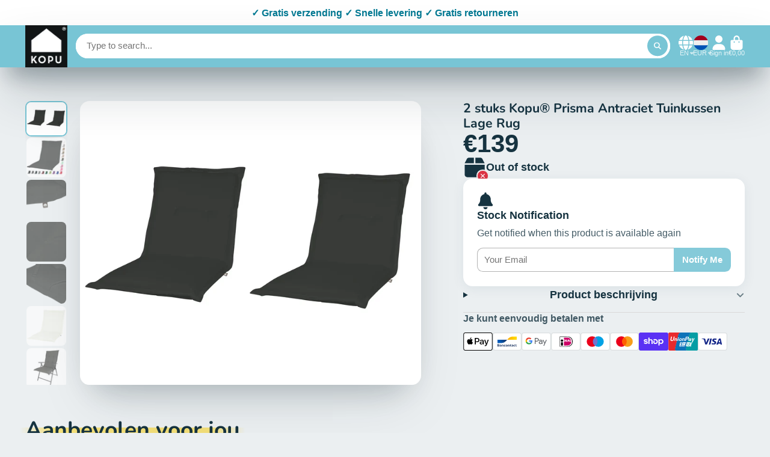

--- FILE ---
content_type: text/html; charset=utf-8
request_url: https://www.kopu.nl/en/products/2-stuks-kopu%C2%AE-prisma-antraciet-tuinkussen-lage-rug
body_size: 39512
content:
<!doctype html>
<html class="no-js" lang="en">
  <head>
    
    <meta charset="utf-8">
    <meta http-equiv="X-UA-Compatible" content="IE=edge">
    <meta name="viewport" content="width=device-width,initial-scale=1">
    <meta name="theme-color" content="">
    <link rel="canonical" href="https://www.kopu.nl/en/products/2-stuks-kopu%c2%ae-prisma-antraciet-tuinkussen-lage-rug">
    <link rel="preconnect" href="https://cdn.shopify.com" crossorigin><link rel="preconnect" href="https://fonts.shopifycdn.com" crossorigin><title>
      2 stuks Kopu® Prisma Antraciet Tuinkussen Lage Rug
 &ndash; kopu</title>

    
      <meta name="description" content="Bij Kopu.nl koop je hoogwaardige producten voor tuin en huis. ✓Vóór 21:00 uur besteld, morgen in huis ✓Gratis leveren ✓Gratis retourneren.">
    

    

<meta property="og:site_name" content="kopu">
<meta property="og:url" content="https://www.kopu.nl/en/products/2-stuks-kopu%c2%ae-prisma-antraciet-tuinkussen-lage-rug">
<meta property="og:title" content="2 stuks Kopu® Prisma Antraciet Tuinkussen Lage Rug">
<meta property="og:type" content="product">
<meta property="og:description" content="Bij Kopu.nl koop je hoogwaardige producten voor tuin en huis. ✓Vóór 21:00 uur besteld, morgen in huis ✓Gratis leveren ✓Gratis retourneren."><meta property="og:image" content="http://www.kopu.nl/cdn/shop/files/f4d5-19f7-4160-a34e-e20d40f03d50.png?v=1723228646">
  <meta property="og:image:secure_url" content="https://www.kopu.nl/cdn/shop/files/f4d5-19f7-4160-a34e-e20d40f03d50.png?v=1723228646">
  <meta property="og:image:width" content="2752">
  <meta property="og:image:height" content="2292"><meta property="og:price:amount" content="139,00">
  <meta property="og:price:currency" content="EUR"><meta name="twitter:card" content="summary_large_image">
<meta name="twitter:title" content="2 stuks Kopu® Prisma Antraciet Tuinkussen Lage Rug">
<meta name="twitter:description" content="Bij Kopu.nl koop je hoogwaardige producten voor tuin en huis. ✓Vóór 21:00 uur besteld, morgen in huis ✓Gratis leveren ✓Gratis retourneren.">


    <script>window.performance && window.performance.mark && window.performance.mark('shopify.content_for_header.start');</script><meta id="shopify-digital-wallet" name="shopify-digital-wallet" content="/54935617571/digital_wallets/dialog">
<meta name="shopify-checkout-api-token" content="a4fab8b7e9ec50c04858fc47e23a9c9f">
<link rel="alternate" hreflang="x-default" href="https://www.kopu.nl/products/2-stuks-kopu%C2%AE-prisma-antraciet-tuinkussen-lage-rug">
<link rel="alternate" hreflang="nl" href="https://www.kopu.nl/products/2-stuks-kopu%C2%AE-prisma-antraciet-tuinkussen-lage-rug">
<link rel="alternate" hreflang="en" href="https://www.kopu.nl/en/products/2-stuks-kopu%C2%AE-prisma-antraciet-tuinkussen-lage-rug">
<link rel="alternate" hreflang="de" href="https://www.kopu.nl/de/products/2-stuks-kopu%C2%AE-prisma-antraciet-tuinkussen-lage-rug">
<link rel="alternate" type="application/json+oembed" href="https://www.kopu.nl/en/products/2-stuks-kopu%c2%ae-prisma-antraciet-tuinkussen-lage-rug.oembed">
<script async="async" src="/checkouts/internal/preloads.js?locale=en-NL"></script>
<link rel="preconnect" href="https://shop.app" crossorigin="anonymous">
<script async="async" src="https://shop.app/checkouts/internal/preloads.js?locale=en-NL&shop_id=54935617571" crossorigin="anonymous"></script>
<script id="apple-pay-shop-capabilities" type="application/json">{"shopId":54935617571,"countryCode":"NL","currencyCode":"EUR","merchantCapabilities":["supports3DS"],"merchantId":"gid:\/\/shopify\/Shop\/54935617571","merchantName":"kopu","requiredBillingContactFields":["postalAddress","email"],"requiredShippingContactFields":["postalAddress","email"],"shippingType":"shipping","supportedNetworks":["visa","maestro","masterCard"],"total":{"type":"pending","label":"kopu","amount":"1.00"},"shopifyPaymentsEnabled":true,"supportsSubscriptions":true}</script>
<script id="shopify-features" type="application/json">{"accessToken":"a4fab8b7e9ec50c04858fc47e23a9c9f","betas":["rich-media-storefront-analytics"],"domain":"www.kopu.nl","predictiveSearch":true,"shopId":54935617571,"locale":"en"}</script>
<script>var Shopify = Shopify || {};
Shopify.shop = "kopubv.myshopify.com";
Shopify.locale = "en";
Shopify.currency = {"active":"EUR","rate":"1.0"};
Shopify.country = "NL";
Shopify.theme = {"name":"ShowTime","id":122147110947,"schema_name":"ShowTime","schema_version":"7.8.0","theme_store_id":687,"role":"main"};
Shopify.theme.handle = "null";
Shopify.theme.style = {"id":null,"handle":null};
Shopify.cdnHost = "www.kopu.nl/cdn";
Shopify.routes = Shopify.routes || {};
Shopify.routes.root = "/en/";</script>
<script type="module">!function(o){(o.Shopify=o.Shopify||{}).modules=!0}(window);</script>
<script>!function(o){function n(){var o=[];function n(){o.push(Array.prototype.slice.apply(arguments))}return n.q=o,n}var t=o.Shopify=o.Shopify||{};t.loadFeatures=n(),t.autoloadFeatures=n()}(window);</script>
<script>
  window.ShopifyPay = window.ShopifyPay || {};
  window.ShopifyPay.apiHost = "shop.app\/pay";
  window.ShopifyPay.redirectState = null;
</script>
<script id="shop-js-analytics" type="application/json">{"pageType":"product"}</script>
<script defer="defer" async type="module" src="//www.kopu.nl/cdn/shopifycloud/shop-js/modules/v2/client.init-shop-cart-sync_BdyHc3Nr.en.esm.js"></script>
<script defer="defer" async type="module" src="//www.kopu.nl/cdn/shopifycloud/shop-js/modules/v2/chunk.common_Daul8nwZ.esm.js"></script>
<script type="module">
  await import("//www.kopu.nl/cdn/shopifycloud/shop-js/modules/v2/client.init-shop-cart-sync_BdyHc3Nr.en.esm.js");
await import("//www.kopu.nl/cdn/shopifycloud/shop-js/modules/v2/chunk.common_Daul8nwZ.esm.js");

  window.Shopify.SignInWithShop?.initShopCartSync?.({"fedCMEnabled":true,"windoidEnabled":true});

</script>
<script>
  window.Shopify = window.Shopify || {};
  if (!window.Shopify.featureAssets) window.Shopify.featureAssets = {};
  window.Shopify.featureAssets['shop-js'] = {"shop-cart-sync":["modules/v2/client.shop-cart-sync_QYOiDySF.en.esm.js","modules/v2/chunk.common_Daul8nwZ.esm.js"],"init-fed-cm":["modules/v2/client.init-fed-cm_DchLp9rc.en.esm.js","modules/v2/chunk.common_Daul8nwZ.esm.js"],"shop-button":["modules/v2/client.shop-button_OV7bAJc5.en.esm.js","modules/v2/chunk.common_Daul8nwZ.esm.js"],"init-windoid":["modules/v2/client.init-windoid_DwxFKQ8e.en.esm.js","modules/v2/chunk.common_Daul8nwZ.esm.js"],"shop-cash-offers":["modules/v2/client.shop-cash-offers_DWtL6Bq3.en.esm.js","modules/v2/chunk.common_Daul8nwZ.esm.js","modules/v2/chunk.modal_CQq8HTM6.esm.js"],"shop-toast-manager":["modules/v2/client.shop-toast-manager_CX9r1SjA.en.esm.js","modules/v2/chunk.common_Daul8nwZ.esm.js"],"init-shop-email-lookup-coordinator":["modules/v2/client.init-shop-email-lookup-coordinator_UhKnw74l.en.esm.js","modules/v2/chunk.common_Daul8nwZ.esm.js"],"pay-button":["modules/v2/client.pay-button_DzxNnLDY.en.esm.js","modules/v2/chunk.common_Daul8nwZ.esm.js"],"avatar":["modules/v2/client.avatar_BTnouDA3.en.esm.js"],"init-shop-cart-sync":["modules/v2/client.init-shop-cart-sync_BdyHc3Nr.en.esm.js","modules/v2/chunk.common_Daul8nwZ.esm.js"],"shop-login-button":["modules/v2/client.shop-login-button_D8B466_1.en.esm.js","modules/v2/chunk.common_Daul8nwZ.esm.js","modules/v2/chunk.modal_CQq8HTM6.esm.js"],"init-customer-accounts-sign-up":["modules/v2/client.init-customer-accounts-sign-up_C8fpPm4i.en.esm.js","modules/v2/client.shop-login-button_D8B466_1.en.esm.js","modules/v2/chunk.common_Daul8nwZ.esm.js","modules/v2/chunk.modal_CQq8HTM6.esm.js"],"init-shop-for-new-customer-accounts":["modules/v2/client.init-shop-for-new-customer-accounts_CVTO0Ztu.en.esm.js","modules/v2/client.shop-login-button_D8B466_1.en.esm.js","modules/v2/chunk.common_Daul8nwZ.esm.js","modules/v2/chunk.modal_CQq8HTM6.esm.js"],"init-customer-accounts":["modules/v2/client.init-customer-accounts_dRgKMfrE.en.esm.js","modules/v2/client.shop-login-button_D8B466_1.en.esm.js","modules/v2/chunk.common_Daul8nwZ.esm.js","modules/v2/chunk.modal_CQq8HTM6.esm.js"],"shop-follow-button":["modules/v2/client.shop-follow-button_CkZpjEct.en.esm.js","modules/v2/chunk.common_Daul8nwZ.esm.js","modules/v2/chunk.modal_CQq8HTM6.esm.js"],"lead-capture":["modules/v2/client.lead-capture_BntHBhfp.en.esm.js","modules/v2/chunk.common_Daul8nwZ.esm.js","modules/v2/chunk.modal_CQq8HTM6.esm.js"],"checkout-modal":["modules/v2/client.checkout-modal_CfxcYbTm.en.esm.js","modules/v2/chunk.common_Daul8nwZ.esm.js","modules/v2/chunk.modal_CQq8HTM6.esm.js"],"shop-login":["modules/v2/client.shop-login_Da4GZ2H6.en.esm.js","modules/v2/chunk.common_Daul8nwZ.esm.js","modules/v2/chunk.modal_CQq8HTM6.esm.js"],"payment-terms":["modules/v2/client.payment-terms_MV4M3zvL.en.esm.js","modules/v2/chunk.common_Daul8nwZ.esm.js","modules/v2/chunk.modal_CQq8HTM6.esm.js"]};
</script>
<script>(function() {
  var isLoaded = false;
  function asyncLoad() {
    if (isLoaded) return;
    isLoaded = true;
    var urls = ["\/\/cdn.shopify.com\/proxy\/cb8418668ef85bdd7543860a6cb0186902e92ccd4a07dc5a78ff769d4b83573f\/feed.mulwi.com\/js\/init.js?shop=kopubv.myshopify.com\u0026sp-cache-control=cHVibGljLCBtYXgtYWdlPTkwMA"];
    for (var i = 0; i < urls.length; i++) {
      var s = document.createElement('script');
      s.type = 'text/javascript';
      s.async = true;
      s.src = urls[i];
      var x = document.getElementsByTagName('script')[0];
      x.parentNode.insertBefore(s, x);
    }
  };
  if(window.attachEvent) {
    window.attachEvent('onload', asyncLoad);
  } else {
    window.addEventListener('load', asyncLoad, false);
  }
})();</script>
<script id="__st">var __st={"a":54935617571,"offset":3600,"reqid":"57902803-4f25-4c52-ada5-3bf8e31d829c-1768941602","pageurl":"www.kopu.nl\/en\/products\/2-stuks-kopu%C2%AE-prisma-antraciet-tuinkussen-lage-rug","u":"4f19367c70a7","p":"product","rtyp":"product","rid":8401926947159};</script>
<script>window.ShopifyPaypalV4VisibilityTracking = true;</script>
<script id="captcha-bootstrap">!function(){'use strict';const t='contact',e='account',n='new_comment',o=[[t,t],['blogs',n],['comments',n],[t,'customer']],c=[[e,'customer_login'],[e,'guest_login'],[e,'recover_customer_password'],[e,'create_customer']],r=t=>t.map((([t,e])=>`form[action*='/${t}']:not([data-nocaptcha='true']) input[name='form_type'][value='${e}']`)).join(','),a=t=>()=>t?[...document.querySelectorAll(t)].map((t=>t.form)):[];function s(){const t=[...o],e=r(t);return a(e)}const i='password',u='form_key',d=['recaptcha-v3-token','g-recaptcha-response','h-captcha-response',i],f=()=>{try{return window.sessionStorage}catch{return}},m='__shopify_v',_=t=>t.elements[u];function p(t,e,n=!1){try{const o=window.sessionStorage,c=JSON.parse(o.getItem(e)),{data:r}=function(t){const{data:e,action:n}=t;return t[m]||n?{data:e,action:n}:{data:t,action:n}}(c);for(const[e,n]of Object.entries(r))t.elements[e]&&(t.elements[e].value=n);n&&o.removeItem(e)}catch(o){console.error('form repopulation failed',{error:o})}}const l='form_type',E='cptcha';function T(t){t.dataset[E]=!0}const w=window,h=w.document,L='Shopify',v='ce_forms',y='captcha';let A=!1;((t,e)=>{const n=(g='f06e6c50-85a8-45c8-87d0-21a2b65856fe',I='https://cdn.shopify.com/shopifycloud/storefront-forms-hcaptcha/ce_storefront_forms_captcha_hcaptcha.v1.5.2.iife.js',D={infoText:'Protected by hCaptcha',privacyText:'Privacy',termsText:'Terms'},(t,e,n)=>{const o=w[L][v],c=o.bindForm;if(c)return c(t,g,e,D).then(n);var r;o.q.push([[t,g,e,D],n]),r=I,A||(h.body.append(Object.assign(h.createElement('script'),{id:'captcha-provider',async:!0,src:r})),A=!0)});var g,I,D;w[L]=w[L]||{},w[L][v]=w[L][v]||{},w[L][v].q=[],w[L][y]=w[L][y]||{},w[L][y].protect=function(t,e){n(t,void 0,e),T(t)},Object.freeze(w[L][y]),function(t,e,n,w,h,L){const[v,y,A,g]=function(t,e,n){const i=e?o:[],u=t?c:[],d=[...i,...u],f=r(d),m=r(i),_=r(d.filter((([t,e])=>n.includes(e))));return[a(f),a(m),a(_),s()]}(w,h,L),I=t=>{const e=t.target;return e instanceof HTMLFormElement?e:e&&e.form},D=t=>v().includes(t);t.addEventListener('submit',(t=>{const e=I(t);if(!e)return;const n=D(e)&&!e.dataset.hcaptchaBound&&!e.dataset.recaptchaBound,o=_(e),c=g().includes(e)&&(!o||!o.value);(n||c)&&t.preventDefault(),c&&!n&&(function(t){try{if(!f())return;!function(t){const e=f();if(!e)return;const n=_(t);if(!n)return;const o=n.value;o&&e.removeItem(o)}(t);const e=Array.from(Array(32),(()=>Math.random().toString(36)[2])).join('');!function(t,e){_(t)||t.append(Object.assign(document.createElement('input'),{type:'hidden',name:u})),t.elements[u].value=e}(t,e),function(t,e){const n=f();if(!n)return;const o=[...t.querySelectorAll(`input[type='${i}']`)].map((({name:t})=>t)),c=[...d,...o],r={};for(const[a,s]of new FormData(t).entries())c.includes(a)||(r[a]=s);n.setItem(e,JSON.stringify({[m]:1,action:t.action,data:r}))}(t,e)}catch(e){console.error('failed to persist form',e)}}(e),e.submit())}));const S=(t,e)=>{t&&!t.dataset[E]&&(n(t,e.some((e=>e===t))),T(t))};for(const o of['focusin','change'])t.addEventListener(o,(t=>{const e=I(t);D(e)&&S(e,y())}));const B=e.get('form_key'),M=e.get(l),P=B&&M;t.addEventListener('DOMContentLoaded',(()=>{const t=y();if(P)for(const e of t)e.elements[l].value===M&&p(e,B);[...new Set([...A(),...v().filter((t=>'true'===t.dataset.shopifyCaptcha))])].forEach((e=>S(e,t)))}))}(h,new URLSearchParams(w.location.search),n,t,e,['guest_login'])})(!0,!0)}();</script>
<script integrity="sha256-4kQ18oKyAcykRKYeNunJcIwy7WH5gtpwJnB7kiuLZ1E=" data-source-attribution="shopify.loadfeatures" defer="defer" src="//www.kopu.nl/cdn/shopifycloud/storefront/assets/storefront/load_feature-a0a9edcb.js" crossorigin="anonymous"></script>
<script crossorigin="anonymous" defer="defer" src="//www.kopu.nl/cdn/shopifycloud/storefront/assets/shopify_pay/storefront-65b4c6d7.js?v=20250812"></script>
<script data-source-attribution="shopify.dynamic_checkout.dynamic.init">var Shopify=Shopify||{};Shopify.PaymentButton=Shopify.PaymentButton||{isStorefrontPortableWallets:!0,init:function(){window.Shopify.PaymentButton.init=function(){};var t=document.createElement("script");t.src="https://www.kopu.nl/cdn/shopifycloud/portable-wallets/latest/portable-wallets.en.js",t.type="module",document.head.appendChild(t)}};
</script>
<script data-source-attribution="shopify.dynamic_checkout.buyer_consent">
  function portableWalletsHideBuyerConsent(e){var t=document.getElementById("shopify-buyer-consent"),n=document.getElementById("shopify-subscription-policy-button");t&&n&&(t.classList.add("hidden"),t.setAttribute("aria-hidden","true"),n.removeEventListener("click",e))}function portableWalletsShowBuyerConsent(e){var t=document.getElementById("shopify-buyer-consent"),n=document.getElementById("shopify-subscription-policy-button");t&&n&&(t.classList.remove("hidden"),t.removeAttribute("aria-hidden"),n.addEventListener("click",e))}window.Shopify?.PaymentButton&&(window.Shopify.PaymentButton.hideBuyerConsent=portableWalletsHideBuyerConsent,window.Shopify.PaymentButton.showBuyerConsent=portableWalletsShowBuyerConsent);
</script>
<script data-source-attribution="shopify.dynamic_checkout.cart.bootstrap">document.addEventListener("DOMContentLoaded",(function(){function t(){return document.querySelector("shopify-accelerated-checkout-cart, shopify-accelerated-checkout")}if(t())Shopify.PaymentButton.init();else{new MutationObserver((function(e,n){t()&&(Shopify.PaymentButton.init(),n.disconnect())})).observe(document.body,{childList:!0,subtree:!0})}}));
</script>
<script id='scb4127' type='text/javascript' async='' src='https://www.kopu.nl/cdn/shopifycloud/privacy-banner/storefront-banner.js'></script><link id="shopify-accelerated-checkout-styles" rel="stylesheet" media="screen" href="https://www.kopu.nl/cdn/shopifycloud/portable-wallets/latest/accelerated-checkout-backwards-compat.css" crossorigin="anonymous">
<style id="shopify-accelerated-checkout-cart">
        #shopify-buyer-consent {
  margin-top: 1em;
  display: inline-block;
  width: 100%;
}

#shopify-buyer-consent.hidden {
  display: none;
}

#shopify-subscription-policy-button {
  background: none;
  border: none;
  padding: 0;
  text-decoration: underline;
  font-size: inherit;
  cursor: pointer;
}

#shopify-subscription-policy-button::before {
  box-shadow: none;
}

      </style>

<script>window.performance && window.performance.mark && window.performance.mark('shopify.content_for_header.end');</script>

    

<style data-shopify>
    
    
    
    
    @font-face {
  font-family: Nunito;
  font-weight: 700;
  font-style: normal;
  font-display: swap;
  src: url("//www.kopu.nl/cdn/fonts/nunito/nunito_n7.37cf9b8cf43b3322f7e6e13ad2aad62ab5dc9109.woff2") format("woff2"),
       url("//www.kopu.nl/cdn/fonts/nunito/nunito_n7.45cfcfadc6630011252d54d5f5a2c7c98f60d5de.woff") format("woff");
}


    :root {
    --font-body-family: Helvetica, Arial, sans-serif;
    --font-body-style: normal;
    --font-body-weight: 400;
    --font-body-weight-bold: 700;

    --font-heading-family: Nunito, sans-serif;
    --font-heading-style: normal;
    --font-heading-weight: 700;

    --font-scale: 1.0;

    
    --color-g-text: #163340;--color-g-text-alpha-80: rgba(15, 36, 45, 0.8);
    --color-g-text-alpha-70: rgba(15, 36, 45, 0.7);
    --color-g-text-alpha-50: rgba(15, 36, 45, 0.5);
    --color-g-text-alpha-60: rgba(15, 36, 45, 0.6);
    --color-g-text-alpha-40: rgba(15, 36, 45, 0.4);
    --color-g-text-alpha-30: rgba(15, 36, 45, 0.3);
    --color-g-text-alpha-20: rgba(15, 36, 45, 0.2);
    --color-g-text-alpha-10: rgba(15, 36, 45, 0.1);

    --color-g-bg: #EBEFF1;
    --color-g-bg-d5: #dce3e6;
    --color-g-bg-d15: #cdd7dc;
    --color-g-bg-alpha-0: rgba(235, 239, 241, 0);
    --color-g-bg-alpha-70: rgba(235, 239, 241, 0.7);
    --color-g-bg-border: #afbfc7;
    --color-g-fg: #FFFFFF;
    --color-g-fg-alpha-70: rgba(255, 255, 255, 0.7);
    --color-g-fg-alpha-50: rgba(255, 255, 255, 0.5);
    --color-g-fg-d10: #e6e6e6;
    --color-g-fg-d20: #cccccc;
    --color-g-accent: #78c5d5;
    --color-g-sale: #B12704;
    --color-g-warning: #fd7e14;
    --color-g-success: #198754;
    --color-g-danger: #dc3545;
    --color-g-star-rating: #FFA41C;

    --color-g-button-text: #ffffff;
    --color-g-button-bg: #78c5d5;
    --color-g-button-bg-hover: #65bdcf;
    --color-g-button-shadow-l1: rgba(43, 121, 137, 0.3);
    --color-g-button-shadow-l2: rgba(43, 121, 137, 0.15);
    --color-g-button-shadow-l3: #39a2b8;
    --color-g-button-bg-gradient: #a3e8f6;

    --color-g-button-buy-it-now-text: #000;
    --color-g-button-buy-it-now-bg: #feaa2c;
    --color-g-button-buy-it-now-bg-hover: #fea013;

    --color-g-product-badge-sale: #DC3545;
    --color-g-product-badge-sold-out: #7D959F;

    --border-radius-base: 1.125rem;
    --border-radius-inner: 0.7rem;
    --border-radius-sm: 0.25rem;
    --transition-base: 0.3s;

    --box-shadow-large: rgb(50 50 93 / 25%) 0px 50px 100px -20px, rgb(0 0 0 / 30%) 0px 30px 60px -30px;

    --container-width: 1400px;
    --container-spacer: min(3rem, 5vw);
    /* --glob-gutter: clamp(3vw, 1.4rem, 30px); */
    --glob-gutter: min(3vw, 1.4rem);
    }
</style>
<link rel="preload" as="font" href="//www.kopu.nl/cdn/fonts/nunito/nunito_n7.37cf9b8cf43b3322f7e6e13ad2aad62ab5dc9109.woff2" type="font/woff2" crossorigin><script>
      document.documentElement.className = document.documentElement.className.replace('no-js', 'js');
      if (Shopify.designMode) {
        document.documentElement.classList.add('shopify-design-mode');
      }
      function lazyImageOnLoad(img) {
        img.setAttribute('loaded', '');
      }
    </script>

  
  <link href="//www.kopu.nl/cdn/shop/t/4/assets/core.css?v=161304737948576905501673460903" rel="stylesheet" type="text/css" media="all" />

    <meta name="google-site-verification" content="eMpjbp2C4znx6qpxAGH3_WzREodtUiUBwyO6ZW6kOMo" />
  <!-- BEGIN app block: shopify://apps/easy-tag-gtm-data-layer/blocks/datalayer-embed-block/be308f3f-c82d-4290-b187-8561d4a8782a --><script>(function(w, d) {var f = d.getElementsByTagName('script')[0];var s = d.createElement('script');s.async = true;s.src = "https:\/\/cdn.shopify.com\/extensions\/9d4b20e8-14f7-4a65-86dc-eaa196dcf826\/2.1.0\/assets\/tidl-2.1.0.min.js";s.onload = function() {window.TAGinstall.init({"data_layer": {"model": "legacy","item_id_selector": "sku|variant_id"},"events":{"device_data":true,"user_data":true,"cart_data":true,"collections":true,"product_click":true,"product":true,"add_to_cart":true,"remove_from_cart":true,"login":true,"register":true,"search":true},"currency":"EUR","gtm_container_id":"GTM-TJMCQXKB",}, {
   "_internal": {},"contextData": {"page": {"type":"product"}
   },"cartData" : {"pageType":"product","items": [],"total":0.0,"currency":"EUR"},"productData": {"currency":"EUR","items": [{"name":"2 stuks Kopu® Prisma Antraciet Tuinkussen Lage Rug","brand":"kopu","category":"Tuinkussen","variant":"Default Title","sku":"8720629442648","barcode":"8720629442648","price":139.0,"compare_at_price":0.0,"product_id":"8401926947159","variant_id":"46692998250839","image":"\/\/www.kopu.nl\/cdn\/shop\/files\/f4d5-19f7-4160-a34e-e20d40f03d50.png?v=1723228646",
"handle":"2-stuks-kopu®-prisma-antraciet-tuinkussen-lage-rug"}]
       }});


    };
    f.parentNode.insertBefore(s, f);
})(window, document);
</script>
<!-- Google Tag Manager -->
<script>(function(w,d,s,l,i){w[l]=w[l]||[];w[l].push({'gtm.start':
new Date().getTime(),event:'gtm.js'});var f=d.getElementsByTagName(s)[0],
j=d.createElement(s),dl=l!='dataLayer'?'&l='+l:'';j.async=true;j.src=
'https://www.googletagmanager.com/gtm.js?id='+i+dl;f.parentNode.insertBefore(j,f);
})(window,document,'script','dataLayer','GTM-TJMCQXKB');</script>
<!-- End Google Tag Manager -->

<!-- END app block --><link href="https://monorail-edge.shopifysvc.com" rel="dns-prefetch">
<script>(function(){if ("sendBeacon" in navigator && "performance" in window) {try {var session_token_from_headers = performance.getEntriesByType('navigation')[0].serverTiming.find(x => x.name == '_s').description;} catch {var session_token_from_headers = undefined;}var session_cookie_matches = document.cookie.match(/_shopify_s=([^;]*)/);var session_token_from_cookie = session_cookie_matches && session_cookie_matches.length === 2 ? session_cookie_matches[1] : "";var session_token = session_token_from_headers || session_token_from_cookie || "";function handle_abandonment_event(e) {var entries = performance.getEntries().filter(function(entry) {return /monorail-edge.shopifysvc.com/.test(entry.name);});if (!window.abandonment_tracked && entries.length === 0) {window.abandonment_tracked = true;var currentMs = Date.now();var navigation_start = performance.timing.navigationStart;var payload = {shop_id: 54935617571,url: window.location.href,navigation_start,duration: currentMs - navigation_start,session_token,page_type: "product"};window.navigator.sendBeacon("https://monorail-edge.shopifysvc.com/v1/produce", JSON.stringify({schema_id: "online_store_buyer_site_abandonment/1.1",payload: payload,metadata: {event_created_at_ms: currentMs,event_sent_at_ms: currentMs}}));}}window.addEventListener('pagehide', handle_abandonment_event);}}());</script>
<script id="web-pixels-manager-setup">(function e(e,d,r,n,o){if(void 0===o&&(o={}),!Boolean(null===(a=null===(i=window.Shopify)||void 0===i?void 0:i.analytics)||void 0===a?void 0:a.replayQueue)){var i,a;window.Shopify=window.Shopify||{};var t=window.Shopify;t.analytics=t.analytics||{};var s=t.analytics;s.replayQueue=[],s.publish=function(e,d,r){return s.replayQueue.push([e,d,r]),!0};try{self.performance.mark("wpm:start")}catch(e){}var l=function(){var e={modern:/Edge?\/(1{2}[4-9]|1[2-9]\d|[2-9]\d{2}|\d{4,})\.\d+(\.\d+|)|Firefox\/(1{2}[4-9]|1[2-9]\d|[2-9]\d{2}|\d{4,})\.\d+(\.\d+|)|Chrom(ium|e)\/(9{2}|\d{3,})\.\d+(\.\d+|)|(Maci|X1{2}).+ Version\/(15\.\d+|(1[6-9]|[2-9]\d|\d{3,})\.\d+)([,.]\d+|)( \(\w+\)|)( Mobile\/\w+|) Safari\/|Chrome.+OPR\/(9{2}|\d{3,})\.\d+\.\d+|(CPU[ +]OS|iPhone[ +]OS|CPU[ +]iPhone|CPU IPhone OS|CPU iPad OS)[ +]+(15[._]\d+|(1[6-9]|[2-9]\d|\d{3,})[._]\d+)([._]\d+|)|Android:?[ /-](13[3-9]|1[4-9]\d|[2-9]\d{2}|\d{4,})(\.\d+|)(\.\d+|)|Android.+Firefox\/(13[5-9]|1[4-9]\d|[2-9]\d{2}|\d{4,})\.\d+(\.\d+|)|Android.+Chrom(ium|e)\/(13[3-9]|1[4-9]\d|[2-9]\d{2}|\d{4,})\.\d+(\.\d+|)|SamsungBrowser\/([2-9]\d|\d{3,})\.\d+/,legacy:/Edge?\/(1[6-9]|[2-9]\d|\d{3,})\.\d+(\.\d+|)|Firefox\/(5[4-9]|[6-9]\d|\d{3,})\.\d+(\.\d+|)|Chrom(ium|e)\/(5[1-9]|[6-9]\d|\d{3,})\.\d+(\.\d+|)([\d.]+$|.*Safari\/(?![\d.]+ Edge\/[\d.]+$))|(Maci|X1{2}).+ Version\/(10\.\d+|(1[1-9]|[2-9]\d|\d{3,})\.\d+)([,.]\d+|)( \(\w+\)|)( Mobile\/\w+|) Safari\/|Chrome.+OPR\/(3[89]|[4-9]\d|\d{3,})\.\d+\.\d+|(CPU[ +]OS|iPhone[ +]OS|CPU[ +]iPhone|CPU IPhone OS|CPU iPad OS)[ +]+(10[._]\d+|(1[1-9]|[2-9]\d|\d{3,})[._]\d+)([._]\d+|)|Android:?[ /-](13[3-9]|1[4-9]\d|[2-9]\d{2}|\d{4,})(\.\d+|)(\.\d+|)|Mobile Safari.+OPR\/([89]\d|\d{3,})\.\d+\.\d+|Android.+Firefox\/(13[5-9]|1[4-9]\d|[2-9]\d{2}|\d{4,})\.\d+(\.\d+|)|Android.+Chrom(ium|e)\/(13[3-9]|1[4-9]\d|[2-9]\d{2}|\d{4,})\.\d+(\.\d+|)|Android.+(UC? ?Browser|UCWEB|U3)[ /]?(15\.([5-9]|\d{2,})|(1[6-9]|[2-9]\d|\d{3,})\.\d+)\.\d+|SamsungBrowser\/(5\.\d+|([6-9]|\d{2,})\.\d+)|Android.+MQ{2}Browser\/(14(\.(9|\d{2,})|)|(1[5-9]|[2-9]\d|\d{3,})(\.\d+|))(\.\d+|)|K[Aa][Ii]OS\/(3\.\d+|([4-9]|\d{2,})\.\d+)(\.\d+|)/},d=e.modern,r=e.legacy,n=navigator.userAgent;return n.match(d)?"modern":n.match(r)?"legacy":"unknown"}(),u="modern"===l?"modern":"legacy",c=(null!=n?n:{modern:"",legacy:""})[u],f=function(e){return[e.baseUrl,"/wpm","/b",e.hashVersion,"modern"===e.buildTarget?"m":"l",".js"].join("")}({baseUrl:d,hashVersion:r,buildTarget:u}),m=function(e){var d=e.version,r=e.bundleTarget,n=e.surface,o=e.pageUrl,i=e.monorailEndpoint;return{emit:function(e){var a=e.status,t=e.errorMsg,s=(new Date).getTime(),l=JSON.stringify({metadata:{event_sent_at_ms:s},events:[{schema_id:"web_pixels_manager_load/3.1",payload:{version:d,bundle_target:r,page_url:o,status:a,surface:n,error_msg:t},metadata:{event_created_at_ms:s}}]});if(!i)return console&&console.warn&&console.warn("[Web Pixels Manager] No Monorail endpoint provided, skipping logging."),!1;try{return self.navigator.sendBeacon.bind(self.navigator)(i,l)}catch(e){}var u=new XMLHttpRequest;try{return u.open("POST",i,!0),u.setRequestHeader("Content-Type","text/plain"),u.send(l),!0}catch(e){return console&&console.warn&&console.warn("[Web Pixels Manager] Got an unhandled error while logging to Monorail."),!1}}}}({version:r,bundleTarget:l,surface:e.surface,pageUrl:self.location.href,monorailEndpoint:e.monorailEndpoint});try{o.browserTarget=l,function(e){var d=e.src,r=e.async,n=void 0===r||r,o=e.onload,i=e.onerror,a=e.sri,t=e.scriptDataAttributes,s=void 0===t?{}:t,l=document.createElement("script"),u=document.querySelector("head"),c=document.querySelector("body");if(l.async=n,l.src=d,a&&(l.integrity=a,l.crossOrigin="anonymous"),s)for(var f in s)if(Object.prototype.hasOwnProperty.call(s,f))try{l.dataset[f]=s[f]}catch(e){}if(o&&l.addEventListener("load",o),i&&l.addEventListener("error",i),u)u.appendChild(l);else{if(!c)throw new Error("Did not find a head or body element to append the script");c.appendChild(l)}}({src:f,async:!0,onload:function(){if(!function(){var e,d;return Boolean(null===(d=null===(e=window.Shopify)||void 0===e?void 0:e.analytics)||void 0===d?void 0:d.initialized)}()){var d=window.webPixelsManager.init(e)||void 0;if(d){var r=window.Shopify.analytics;r.replayQueue.forEach((function(e){var r=e[0],n=e[1],o=e[2];d.publishCustomEvent(r,n,o)})),r.replayQueue=[],r.publish=d.publishCustomEvent,r.visitor=d.visitor,r.initialized=!0}}},onerror:function(){return m.emit({status:"failed",errorMsg:"".concat(f," has failed to load")})},sri:function(e){var d=/^sha384-[A-Za-z0-9+/=]+$/;return"string"==typeof e&&d.test(e)}(c)?c:"",scriptDataAttributes:o}),m.emit({status:"loading"})}catch(e){m.emit({status:"failed",errorMsg:(null==e?void 0:e.message)||"Unknown error"})}}})({shopId: 54935617571,storefrontBaseUrl: "https://www.kopu.nl",extensionsBaseUrl: "https://extensions.shopifycdn.com/cdn/shopifycloud/web-pixels-manager",monorailEndpoint: "https://monorail-edge.shopifysvc.com/unstable/produce_batch",surface: "storefront-renderer",enabledBetaFlags: ["2dca8a86"],webPixelsConfigList: [{"id":"1312555351","configuration":"{\"subdomain\": \"kopubv\"}","eventPayloadVersion":"v1","runtimeContext":"STRICT","scriptVersion":"69e1bed23f1568abe06fb9d113379033","type":"APP","apiClientId":1615517,"privacyPurposes":["ANALYTICS","MARKETING","SALE_OF_DATA"],"dataSharingAdjustments":{"protectedCustomerApprovalScopes":["read_customer_address","read_customer_email","read_customer_name","read_customer_personal_data","read_customer_phone"]}},{"id":"shopify-app-pixel","configuration":"{}","eventPayloadVersion":"v1","runtimeContext":"STRICT","scriptVersion":"0450","apiClientId":"shopify-pixel","type":"APP","privacyPurposes":["ANALYTICS","MARKETING"]},{"id":"shopify-custom-pixel","eventPayloadVersion":"v1","runtimeContext":"LAX","scriptVersion":"0450","apiClientId":"shopify-pixel","type":"CUSTOM","privacyPurposes":["ANALYTICS","MARKETING"]}],isMerchantRequest: false,initData: {"shop":{"name":"kopu","paymentSettings":{"currencyCode":"EUR"},"myshopifyDomain":"kopubv.myshopify.com","countryCode":"NL","storefrontUrl":"https:\/\/www.kopu.nl\/en"},"customer":null,"cart":null,"checkout":null,"productVariants":[{"price":{"amount":139.0,"currencyCode":"EUR"},"product":{"title":"2 stuks Kopu® Prisma Antraciet Tuinkussen Lage Rug","vendor":"kopu","id":"8401926947159","untranslatedTitle":"2 stuks Kopu® Prisma Antraciet Tuinkussen Lage Rug","url":"\/en\/products\/2-stuks-kopu%C2%AE-prisma-antraciet-tuinkussen-lage-rug","type":"Tuinkussen"},"id":"46692998250839","image":{"src":"\/\/www.kopu.nl\/cdn\/shop\/files\/f4d5-19f7-4160-a34e-e20d40f03d50.png?v=1723228646"},"sku":"8720629442648","title":"Default Title","untranslatedTitle":"Default Title"}],"purchasingCompany":null},},"https://www.kopu.nl/cdn","fcfee988w5aeb613cpc8e4bc33m6693e112",{"modern":"","legacy":""},{"shopId":"54935617571","storefrontBaseUrl":"https:\/\/www.kopu.nl","extensionBaseUrl":"https:\/\/extensions.shopifycdn.com\/cdn\/shopifycloud\/web-pixels-manager","surface":"storefront-renderer","enabledBetaFlags":"[\"2dca8a86\"]","isMerchantRequest":"false","hashVersion":"fcfee988w5aeb613cpc8e4bc33m6693e112","publish":"custom","events":"[[\"page_viewed\",{}],[\"product_viewed\",{\"productVariant\":{\"price\":{\"amount\":139.0,\"currencyCode\":\"EUR\"},\"product\":{\"title\":\"2 stuks Kopu® Prisma Antraciet Tuinkussen Lage Rug\",\"vendor\":\"kopu\",\"id\":\"8401926947159\",\"untranslatedTitle\":\"2 stuks Kopu® Prisma Antraciet Tuinkussen Lage Rug\",\"url\":\"\/en\/products\/2-stuks-kopu%C2%AE-prisma-antraciet-tuinkussen-lage-rug\",\"type\":\"Tuinkussen\"},\"id\":\"46692998250839\",\"image\":{\"src\":\"\/\/www.kopu.nl\/cdn\/shop\/files\/f4d5-19f7-4160-a34e-e20d40f03d50.png?v=1723228646\"},\"sku\":\"8720629442648\",\"title\":\"Default Title\",\"untranslatedTitle\":\"Default Title\"}}]]"});</script><script>
  window.ShopifyAnalytics = window.ShopifyAnalytics || {};
  window.ShopifyAnalytics.meta = window.ShopifyAnalytics.meta || {};
  window.ShopifyAnalytics.meta.currency = 'EUR';
  var meta = {"product":{"id":8401926947159,"gid":"gid:\/\/shopify\/Product\/8401926947159","vendor":"kopu","type":"Tuinkussen","handle":"2-stuks-kopu®-prisma-antraciet-tuinkussen-lage-rug","variants":[{"id":46692998250839,"price":13900,"name":"2 stuks Kopu® Prisma Antraciet Tuinkussen Lage Rug","public_title":null,"sku":"8720629442648"}],"remote":false},"page":{"pageType":"product","resourceType":"product","resourceId":8401926947159,"requestId":"57902803-4f25-4c52-ada5-3bf8e31d829c-1768941602"}};
  for (var attr in meta) {
    window.ShopifyAnalytics.meta[attr] = meta[attr];
  }
</script>
<script class="analytics">
  (function () {
    var customDocumentWrite = function(content) {
      var jquery = null;

      if (window.jQuery) {
        jquery = window.jQuery;
      } else if (window.Checkout && window.Checkout.$) {
        jquery = window.Checkout.$;
      }

      if (jquery) {
        jquery('body').append(content);
      }
    };

    var hasLoggedConversion = function(token) {
      if (token) {
        return document.cookie.indexOf('loggedConversion=' + token) !== -1;
      }
      return false;
    }

    var setCookieIfConversion = function(token) {
      if (token) {
        var twoMonthsFromNow = new Date(Date.now());
        twoMonthsFromNow.setMonth(twoMonthsFromNow.getMonth() + 2);

        document.cookie = 'loggedConversion=' + token + '; expires=' + twoMonthsFromNow;
      }
    }

    var trekkie = window.ShopifyAnalytics.lib = window.trekkie = window.trekkie || [];
    if (trekkie.integrations) {
      return;
    }
    trekkie.methods = [
      'identify',
      'page',
      'ready',
      'track',
      'trackForm',
      'trackLink'
    ];
    trekkie.factory = function(method) {
      return function() {
        var args = Array.prototype.slice.call(arguments);
        args.unshift(method);
        trekkie.push(args);
        return trekkie;
      };
    };
    for (var i = 0; i < trekkie.methods.length; i++) {
      var key = trekkie.methods[i];
      trekkie[key] = trekkie.factory(key);
    }
    trekkie.load = function(config) {
      trekkie.config = config || {};
      trekkie.config.initialDocumentCookie = document.cookie;
      var first = document.getElementsByTagName('script')[0];
      var script = document.createElement('script');
      script.type = 'text/javascript';
      script.onerror = function(e) {
        var scriptFallback = document.createElement('script');
        scriptFallback.type = 'text/javascript';
        scriptFallback.onerror = function(error) {
                var Monorail = {
      produce: function produce(monorailDomain, schemaId, payload) {
        var currentMs = new Date().getTime();
        var event = {
          schema_id: schemaId,
          payload: payload,
          metadata: {
            event_created_at_ms: currentMs,
            event_sent_at_ms: currentMs
          }
        };
        return Monorail.sendRequest("https://" + monorailDomain + "/v1/produce", JSON.stringify(event));
      },
      sendRequest: function sendRequest(endpointUrl, payload) {
        // Try the sendBeacon API
        if (window && window.navigator && typeof window.navigator.sendBeacon === 'function' && typeof window.Blob === 'function' && !Monorail.isIos12()) {
          var blobData = new window.Blob([payload], {
            type: 'text/plain'
          });

          if (window.navigator.sendBeacon(endpointUrl, blobData)) {
            return true;
          } // sendBeacon was not successful

        } // XHR beacon

        var xhr = new XMLHttpRequest();

        try {
          xhr.open('POST', endpointUrl);
          xhr.setRequestHeader('Content-Type', 'text/plain');
          xhr.send(payload);
        } catch (e) {
          console.log(e);
        }

        return false;
      },
      isIos12: function isIos12() {
        return window.navigator.userAgent.lastIndexOf('iPhone; CPU iPhone OS 12_') !== -1 || window.navigator.userAgent.lastIndexOf('iPad; CPU OS 12_') !== -1;
      }
    };
    Monorail.produce('monorail-edge.shopifysvc.com',
      'trekkie_storefront_load_errors/1.1',
      {shop_id: 54935617571,
      theme_id: 122147110947,
      app_name: "storefront",
      context_url: window.location.href,
      source_url: "//www.kopu.nl/cdn/s/trekkie.storefront.cd680fe47e6c39ca5d5df5f0a32d569bc48c0f27.min.js"});

        };
        scriptFallback.async = true;
        scriptFallback.src = '//www.kopu.nl/cdn/s/trekkie.storefront.cd680fe47e6c39ca5d5df5f0a32d569bc48c0f27.min.js';
        first.parentNode.insertBefore(scriptFallback, first);
      };
      script.async = true;
      script.src = '//www.kopu.nl/cdn/s/trekkie.storefront.cd680fe47e6c39ca5d5df5f0a32d569bc48c0f27.min.js';
      first.parentNode.insertBefore(script, first);
    };
    trekkie.load(
      {"Trekkie":{"appName":"storefront","development":false,"defaultAttributes":{"shopId":54935617571,"isMerchantRequest":null,"themeId":122147110947,"themeCityHash":"16988779249658482093","contentLanguage":"en","currency":"EUR","eventMetadataId":"9828ff28-bc61-4a99-90ac-d72737a7f16d"},"isServerSideCookieWritingEnabled":true,"monorailRegion":"shop_domain","enabledBetaFlags":["65f19447"]},"Session Attribution":{},"S2S":{"facebookCapiEnabled":false,"source":"trekkie-storefront-renderer","apiClientId":580111}}
    );

    var loaded = false;
    trekkie.ready(function() {
      if (loaded) return;
      loaded = true;

      window.ShopifyAnalytics.lib = window.trekkie;

      var originalDocumentWrite = document.write;
      document.write = customDocumentWrite;
      try { window.ShopifyAnalytics.merchantGoogleAnalytics.call(this); } catch(error) {};
      document.write = originalDocumentWrite;

      window.ShopifyAnalytics.lib.page(null,{"pageType":"product","resourceType":"product","resourceId":8401926947159,"requestId":"57902803-4f25-4c52-ada5-3bf8e31d829c-1768941602","shopifyEmitted":true});

      var match = window.location.pathname.match(/checkouts\/(.+)\/(thank_you|post_purchase)/)
      var token = match? match[1]: undefined;
      if (!hasLoggedConversion(token)) {
        setCookieIfConversion(token);
        window.ShopifyAnalytics.lib.track("Viewed Product",{"currency":"EUR","variantId":46692998250839,"productId":8401926947159,"productGid":"gid:\/\/shopify\/Product\/8401926947159","name":"2 stuks Kopu® Prisma Antraciet Tuinkussen Lage Rug","price":"139.00","sku":"8720629442648","brand":"kopu","variant":null,"category":"Tuinkussen","nonInteraction":true,"remote":false},undefined,undefined,{"shopifyEmitted":true});
      window.ShopifyAnalytics.lib.track("monorail:\/\/trekkie_storefront_viewed_product\/1.1",{"currency":"EUR","variantId":46692998250839,"productId":8401926947159,"productGid":"gid:\/\/shopify\/Product\/8401926947159","name":"2 stuks Kopu® Prisma Antraciet Tuinkussen Lage Rug","price":"139.00","sku":"8720629442648","brand":"kopu","variant":null,"category":"Tuinkussen","nonInteraction":true,"remote":false,"referer":"https:\/\/www.kopu.nl\/en\/products\/2-stuks-kopu%C2%AE-prisma-antraciet-tuinkussen-lage-rug"});
      }
    });


        var eventsListenerScript = document.createElement('script');
        eventsListenerScript.async = true;
        eventsListenerScript.src = "//www.kopu.nl/cdn/shopifycloud/storefront/assets/shop_events_listener-3da45d37.js";
        document.getElementsByTagName('head')[0].appendChild(eventsListenerScript);

})();</script>
<script
  defer
  src="https://www.kopu.nl/cdn/shopifycloud/perf-kit/shopify-perf-kit-3.0.4.min.js"
  data-application="storefront-renderer"
  data-shop-id="54935617571"
  data-render-region="gcp-us-east1"
  data-page-type="product"
  data-theme-instance-id="122147110947"
  data-theme-name="ShowTime"
  data-theme-version="7.8.0"
  data-monorail-region="shop_domain"
  data-resource-timing-sampling-rate="10"
  data-shs="true"
  data-shs-beacon="true"
  data-shs-export-with-fetch="true"
  data-shs-logs-sample-rate="1"
  data-shs-beacon-endpoint="https://www.kopu.nl/api/collect"
></script>
</head>

  <body><div class="#container" data-main-container>
    <div data-main-container-inner></div>
</div>

<div class="gutter-spacer" data-gutter-spacer></div>

<script>
    window.importModule = (mod) => import(window.theme.modules[mod]);
    const containerElInner = document.querySelector('[data-main-container-inner]');
    const gutterSpacerEl = document.querySelector('[data-gutter-spacer]');
    window.containerInnerWidth = containerElInner.offsetWidth;
    window.gutterWidth = gutterSpacerEl.offsetWidth;
    console.log(window.gutterWidth);
    var globalLoadedStyles = {};
    function loadStyle(style) {
        if(globalLoadedStyles[style.getAttribute('href')]) {
            return;
        }
        globalLoadedStyles[style.getAttribute('href')] = true;
        if(style.media === 'print') {
            style.media = 'all';
        }
    }
    window.global = {
        cartNotificationsEnabled: true
    }
    window.shopUrl = 'https://www.kopu.nl';
    window.routes = {
        cart_add_url: '/en/cart/add',
        cart_change_url: '/en/cart/change',
        cart_update_url: '/en/cart/update',
        predictive_search_url: '/en/search/suggest'
    };
    window.dynamicURLs = {
        account: '/en/account',
        accountLogin: '/en/account/login',
        accountLogout: '/en/account/logout',
        accountRegister: '/en/account/register',
        accountAddresses: '/en/account/addresses',
        allProductsCollection: '/en/collections/all',
        cart: '/en/cart',
        cartAdd: '/en/cart/add',
        cartChange: '/en/cart/change',
        cartClear: '/en/cart/clear',
        cartUpdate: '/en/cart/update',
        contact: '/contact#contact_form',
        localization: '/localization',
        collections: '/en/collections',
        predictiveSearch: '/en/search/suggest',
        productRecommendations: '/en/recommendations/products',
        root: '/en',
        search: '/en/search'
    };
    window.cartStrings = {
        error: `There was an error while updating your cart. Please try again.`,
        quantityError: `You can only add [quantity] of this item to your cart.`
    };
    window.variantStrings = {
        addToCart: `Add to cart`,
        soldOut: `Sold out`,
        unavailable: `Unavailable`,
    };
    window.accessibilityStrings = {
        imageAvailable: `Image [index] is now available in gallery view`,
        shareSuccess: `Link copied to clipboard`,
        pauseSlideshow: `Pause slideshow`,
        playSlideshow: `Play slideshow`,
    };
    window.theme = {
        modules: {
            Core: `//www.kopu.nl/cdn/shop/t/4/assets/core.js?v=4007755580995924451673460899`,
            Utils: `//www.kopu.nl/cdn/shop/t/4/assets/utils.js?v=17126524530743040561673460904`,
            Editor: `//www.kopu.nl/cdn/shop/t/4/assets/editor.js?v=169`,
            Swiper: `//www.kopu.nl/cdn/shop/t/4/assets/swiper.js?v=30504170013622546281673460899`,
            NoUiSlider: `//www.kopu.nl/cdn/shop/t/4/assets/no-ui-slider.js?v=156346304895698499771673460898`,
            Plyr: `//www.kopu.nl/cdn/shop/t/4/assets/plyr.js?v=74043197090811028541673460903`,
            Routes: `//www.kopu.nl/cdn/shop/t/4/assets/routes.js?v=169`,
            GoogleMap: `//www.kopu.nl/cdn/shop/t/4/assets/google-map.js?v=106601683526589430341673460900`,
            FloatingUI: `//www.kopu.nl/cdn/shop/t/4/assets/floating-ui.js?v=170727007776467026251673460906`,
            DriftZoom: `//www.kopu.nl/cdn/shop/t/4/assets/drift-zoom.js?v=146123235480020830731673460905`,
            BrowsingHistoryPromise: `//www.kopu.nl/cdn/shop/t/4/assets/browsing-history-promise.js?v=23408686670351517701673460899`
        },
        scripts: {
            Popper: 'https://unpkg.com/@popperjs/core@2'
        }
    }
</script>
    <svg display="none" width="0" height="0" version="1.1" xmlns="http://www.w3.org/2000/svg"
    xmlns:xlink="http://www.w3.org/1999/xlink">
  <defs>
    <symbol id="svg-icon-bell" viewbox="0 0 448 512">
      <title>bell</title>
      <path d="M224 0c-17.7 0-32 14.3-32 32V51.2C119 66 64 130.6 64 208v18.8c0 47-17.3 92.4-48.5 127.6l-7.4 8.3c-8.4
          9.4-10.4 22.9-5.3 34.4S19.4 416 32 416H416c12.6 0 24-7.4 29.2-18.9s3.1-25-5.3-34.4l-7.4-8.3C401.3 319.2 384
          273.9 384 226.8V208c0-77.4-55-142-128-156.8V32c0-17.7-14.3-32-32-32zm45.3 493.3c12-12 18.7-28.3 18.7-45.3H224
          160c0 17 6.7 33.3 18.7 45.3s28.3 18.7 45.3 18.7s33.3-6.7 45.3-18.7z">
    </symbol>
    <symbol id="svg-icon-user" viewbox="0 0 448 512">
      <title>user</title>
      <path d="M224 256c70.7 0 128-57.3 128-128S294.7 0 224 0S96 57.3 96 128s57.3 128 128 128zm-45.7 48C79.8 304 0 383.8
          0 482.3C0 498.7 13.3 512 29.7 512H418.3c16.4 0 29.7-13.3 29.7-29.7C448 383.8 368.2 304 269.7 304H178.3z">
    </symbol>
    <symbol id="svg-icon-minus" viewbox="0 0 448 512">
      <title>minus</title>
      <path d="M432 256c0 17.7-14.3 32-32 32L48 288c-17.7 0-32-14.3-32-32s14.3-32 32-32l352 0c17.7 0 32 14.3 32 32z">
    </symbol>
    <symbol id="svg-icon-plus" viewbox="0 0 448 512">
      <title>plus</title>
      <path d="M256 80c0-17.7-14.3-32-32-32s-32 14.3-32 32V224H48c-17.7 0-32 14.3-32 32s14.3 32 32 32H192V432c0 17.7
          14.3 32 32 32s32-14.3 32-32V288H400c17.7 0 32-14.3 32-32s-14.3-32-32-32H256V80z">
    </symbol>
    <symbol id="svg-icon-bars" viewbox="0 0 448 512">
      <title>bars</title>
      <path d="M0 96C0 78.3 14.3 64 32 64H416c17.7 0 32 14.3 32 32s-14.3 32-32 32H32C14.3 128 0 113.7 0 96zM0 256c0-17.7
          14.3-32 32-32H416c17.7 0 32 14.3 32 32s-14.3 32-32 32H32c-17.7 0-32-14.3-32-32zM448 416c0 17.7-14.3 32-32
          32H32c-17.7 0-32-14.3-32-32s14.3-32 32-32H416c17.7 0 32 14.3 32 32z">
    </symbol>
    <symbol id="svg-icon-file-lines" viewbox="0 0 384 512">
      <title>file-lines</title>
      <path d="M64 0C28.7 0 0 28.7 0 64V448c0 35.3 28.7 64 64 64H320c35.3 0 64-28.7 64-64V160H256c-17.7
          0-32-14.3-32-32V0H64zM256 0V128H384L256 0zM112 256H272c8.8 0 16 7.2 16 16s-7.2 16-16 16H112c-8.8
          0-16-7.2-16-16s7.2-16 16-16zm0 64H272c8.8 0 16 7.2 16 16s-7.2 16-16 16H112c-8.8 0-16-7.2-16-16s7.2-16 16-16zm0
          64H272c8.8 0 16 7.2 16 16s-7.2 16-16 16H112c-8.8 0-16-7.2-16-16s7.2-16 16-16z">
    </symbol>
    <symbol id="svg-icon-cart-shopping" viewbox="0 0 576 512">
      <title>cart-shopping</title>
      <path d="M0 24C0 10.7 10.7 0 24 0H69.5c22 0 41.5 12.8 50.6 32h411c26.3 0 45.5 25 38.6 50.4l-41 152.3c-8.5 31.4-37
          53.3-69.5 53.3H170.7l5.4 28.5c2.2 11.3 12.1 19.5 23.6 19.5H488c13.3 0 24 10.7 24 24s-10.7 24-24 24H199.7c-34.6
          0-64.3-24.6-70.7-58.5L77.4 54.5c-.7-3.8-4-6.5-7.9-6.5H24C10.7 48 0 37.3 0 24zM128 464a48 48 0 1 1 96 0 48 48 0
          1 1 -96 0zm336-48a48 48 0 1 1 0 96 48 48 0 1 1 0-96z">
    </symbol>
    <symbol id="svg-icon-magnifying-glass" viewbox="0 0 512 512">
      <title>magnifying-glass</title>
      <path d="M416 208c0 45.9-14.9 88.3-40 122.7L502.6 457.4c12.5 12.5 12.5 32.8 0 45.3s-32.8 12.5-45.3 0L330.7
          376c-34.4 25.2-76.8 40-122.7 40C93.1 416 0 322.9 0 208S93.1 0 208 0S416 93.1 416 208zM208 352c79.5 0 144-64.5
          144-144s-64.5-144-144-144S64 128.5 64 208s64.5 144 144 144z">
    </symbol>
    <symbol id="svg-icon-magnifying-glass-plus" viewbox="0 0 512 512">
      <title>magnifying-glass-plus</title>
      <path d="M416 208c0 45.9-14.9 88.3-40 122.7L502.6 457.4c12.5 12.5 12.5 32.8 0 45.3s-32.8 12.5-45.3 0L330.7
          376c-34.4 25.2-76.8 40-122.7 40C93.1 416 0 322.9 0 208S93.1 0 208 0S416 93.1 416 208zM184 296c0 13.3 10.7 24
          24 24s24-10.7 24-24V232h64c13.3 0 24-10.7 24-24s-10.7-24-24-24H232V120c0-13.3-10.7-24-24-24s-24 10.7-24
          24v64H120c-13.3 0-24 10.7-24 24s10.7 24 24 24h64v64z">
    </symbol>
    <symbol id="svg-icon-bag-shopping" viewbox="0 0 448 512">
      <title>bag-shopping</title>
      <path d="M160 112c0-35.3 28.7-64 64-64s64 28.7 64 64v48H160V112zm-48 48H48c-26.5 0-48 21.5-48 48V416c0 53 43 96 96
          96H352c53 0 96-43 96-96V208c0-26.5-21.5-48-48-48H336V112C336 50.1 285.9 0 224 0S112 50.1 112 112v48zm24
          96c-13.3 0-24-10.7-24-24s10.7-24 24-24s24 10.7 24 24s-10.7 24-24 24zm200-24c0 13.3-10.7 24-24
          24s-24-10.7-24-24s10.7-24 24-24s24 10.7 24 24z">
    </symbol>
    <symbol id="svg-icon-arrow-left" viewbox="0 0 448 512">
      <title>arrow-left</title>
      <path d="M9.4 233.4c-12.5 12.5-12.5 32.8 0 45.3l160 160c12.5 12.5 32.8 12.5 45.3 0s12.5-32.8 0-45.3L109.2 288 416
          288c17.7 0 32-14.3 32-32s-14.3-32-32-32l-306.7 0L214.6 118.6c12.5-12.5 12.5-32.8 0-45.3s-32.8-12.5-45.3 0l-160
          160z">
    </symbol>
    <symbol id="svg-icon-arrow-right" viewbox="0 0 448 512">
      <title>arrow-right</title>
      <path d="M438.6 278.6c12.5-12.5 12.5-32.8 0-45.3l-160-160c-12.5-12.5-32.8-12.5-45.3 0s-12.5 32.8 0 45.3L338.8 224
          32 224c-17.7 0-32 14.3-32 32s14.3 32 32 32l306.7 0L233.4 393.4c-12.5 12.5-12.5 32.8 0 45.3s32.8 12.5 45.3
          0l160-160z">
    </symbol>
    <symbol id="svg-icon-angle-down" viewbox="0 0 448 512">
      <title>angle-down</title>
      <path d="M201.4 374.6c12.5 12.5 32.8 12.5 45.3 0l160-160c12.5-12.5 12.5-32.8 0-45.3s-32.8-12.5-45.3 0L224 306.7
          86.6 169.4c-12.5-12.5-32.8-12.5-45.3 0s-12.5 32.8 0 45.3l160 160z">
    </symbol>
    <symbol id="svg-icon-angle-up" viewbox="0 0 448 512">
      <title>angle-up</title>
      <path d="M201.4 137.4c12.5-12.5 32.8-12.5 45.3 0l160 160c12.5 12.5 12.5 32.8 0 45.3s-32.8 12.5-45.3 0L224 205.3
          86.6 342.6c-12.5 12.5-32.8 12.5-45.3 0s-12.5-32.8 0-45.3l160-160z">
    </symbol>
    <symbol id="svg-icon-angle-right" viewbox="0 0 320 512">
      <title>angle-right</title>
      <path d="M278.6 233.4c12.5 12.5 12.5 32.8 0 45.3l-160 160c-12.5 12.5-32.8 12.5-45.3 0s-12.5-32.8 0-45.3L210.7 256
          73.4 118.6c-12.5-12.5-12.5-32.8 0-45.3s32.8-12.5 45.3 0l160 160z">
    </symbol>
    <symbol id="svg-icon-angle-left" viewbox="0 0 320 512">
      <title>angle-left</title>
      <path d="M41.4 233.4c-12.5 12.5-12.5 32.8 0 45.3l160 160c12.5 12.5 32.8 12.5 45.3 0s12.5-32.8 0-45.3L109.3 256
          246.6 118.6c12.5-12.5 12.5-32.8 0-45.3s-32.8-12.5-45.3 0l-160 160z">
    </symbol>
    <symbol id="svg-icon-globe" viewbox="0 0 512 512">
      <title>globe</title>
      <path d="M352 256c0 22.2-1.2 43.6-3.3 64H163.3c-2.2-20.4-3.3-41.8-3.3-64s1.2-43.6 3.3-64H348.7c2.2 20.4 3.3 41.8
          3.3 64zm28.8-64H503.9c5.3 20.5 8.1 41.9 8.1 64s-2.8 43.5-8.1 64H380.8c2.1-20.6 3.2-42
          3.2-64s-1.1-43.4-3.2-64zm112.6-32H376.7c-10-63.9-29.8-117.4-55.3-151.6c78.3 20.7 142 77.5 171.9 151.6zm-149.1
          0H167.7c6.1-36.4 15.5-68.6 27-94.7c10.5-23.6 22.2-40.7 33.5-51.5C239.4 3.2 248.7 0 256 0s16.6 3.2 27.8
          13.8c11.3 10.8 23 27.9 33.5 51.5c11.6 26 21 58.2 27 94.7zm-209 0H18.6C48.6 85.9 112.2 29.1 190.6 8.4C165.1
          42.6 145.3 96.1 135.3 160zM8.1 192H131.2c-2.1 20.6-3.2 42-3.2 64s1.1 43.4 3.2 64H8.1C2.8 299.5 0 278.1 0
          256s2.8-43.5 8.1-64zM194.7 446.6c-11.6-26-20.9-58.2-27-94.6H344.3c-6.1 36.4-15.5 68.6-27 94.6c-10.5 23.6-22.2
          40.7-33.5 51.5C272.6 508.8 263.3 512 256 512s-16.6-3.2-27.8-13.8c-11.3-10.8-23-27.9-33.5-51.5zM135.3 352c10
          63.9 29.8 117.4 55.3 151.6C112.2 482.9 48.6 426.1 18.6 352H135.3zm358.1 0c-30 74.1-93.6 130.9-171.9
          151.6c25.5-34.2 45.2-87.7 55.3-151.6H493.4z">
    </symbol>
    <symbol id="svg-icon-calendar" viewbox="0 0 448 512">
      <title>calendar</title>
      <path d="M96 32V64H48C21.5 64 0 85.5 0 112v48H448V112c0-26.5-21.5-48-48-48H352V32c0-17.7-14.3-32-32-32s-32 14.3-32
          32V64H160V32c0-17.7-14.3-32-32-32S96 14.3 96 32zM448 192H0V464c0 26.5 21.5 48 48 48H400c26.5 0 48-21.5
          48-48V192z">
    </symbol>
    <symbol id="svg-icon-star" viewbox="0 0 576 512">
      <title>star</title>
      <path d="M316.9 18C311.6 7 300.4 0 288.1 0s-23.4 7-28.8 18L195 150.3 51.4 171.5c-12 1.8-22 10.2-25.7 21.7s-.7 24.2
          7.9 32.7L137.8 329 113.2 474.7c-2 12 3 24.2 12.9 31.3s23 8 33.8 2.3l128.3-68.5 128.3 68.5c10.8 5.7 23.9 4.9
          33.8-2.3s14.9-19.3 12.9-31.3L438.5 329 542.7 225.9c8.6-8.5 11.7-21.2 7.9-32.7s-13.7-19.9-25.7-21.7L381.2 150.3
          316.9 18z">
    </symbol>
    <symbol id="svg-icon-star-half" viewbox="0 0 576 512">
      <title>star-half</title>
      <path d="M288 376.4l.1-.1 26.4 14.1 85.2 45.5-16.5-97.6-4.8-28.7 20.7-20.5
          70.1-69.3-96.1-14.2-29.3-4.3-12.9-26.6L288.1 86.9l-.1 .3V376.4zm175.1 98.3c2 12-3 24.2-12.9 31.3s-23 8-33.8
          2.3L288.1 439.8 159.8 508.3C149 514 135.9 513.1 126 506s-14.9-19.3-12.9-31.3L137.8 329 33.6
          225.9c-8.6-8.5-11.7-21.2-7.9-32.7s13.7-19.9 25.7-21.7L195 150.3 259.4 18c5.4-11 16.5-18 28.8-18s23.4 7 28.8
          18l64.3 132.3 143.6 21.2c12 1.8 22 10.2 25.7 21.7s.7 24.2-7.9 32.7L438.5 329l24.6 145.7z">
    </symbol>
    <symbol id="svg-icon-check" viewbox="0 0 512 512">
      <title>check</title>
      <path d="M470.6 105.4c12.5 12.5 12.5 32.8 0 45.3l-256 256c-12.5 12.5-32.8 12.5-45.3
          0l-128-128c-12.5-12.5-12.5-32.8 0-45.3s32.8-12.5 45.3 0L192 338.7 425.4 105.4c12.5-12.5 32.8-12.5 45.3 0z">
    </symbol>
    <symbol id="svg-icon-sliders" viewbox="0 0 512 512">
      <title>sliders</title>
      <path d="M0 416c0-17.7 14.3-32 32-32l54.7 0c12.3-28.3 40.5-48 73.3-48s61 19.7 73.3 48L480 384c17.7 0 32 14.3 32
          32s-14.3 32-32 32l-246.7 0c-12.3 28.3-40.5 48-73.3 48s-61-19.7-73.3-48L32 448c-17.7 0-32-14.3-32-32zm192
          0c0-17.7-14.3-32-32-32s-32 14.3-32 32s14.3 32 32 32s32-14.3 32-32zM384 256c0-17.7-14.3-32-32-32s-32 14.3-32
          32s14.3 32 32 32s32-14.3 32-32zm-32-80c32.8 0 61 19.7 73.3 48l54.7 0c17.7 0 32 14.3 32 32s-14.3 32-32 32l-54.7
          0c-12.3 28.3-40.5 48-73.3 48s-61-19.7-73.3-48L32 288c-17.7 0-32-14.3-32-32s14.3-32 32-32l246.7 0c12.3-28.3
          40.5-48 73.3-48zM192 64c-17.7 0-32 14.3-32 32s14.3 32 32 32s32-14.3 32-32s-14.3-32-32-32zm73.3 0L480 64c17.7 0
          32 14.3 32 32s-14.3 32-32 32l-214.7 0c-12.3 28.3-40.5 48-73.3 48s-61-19.7-73.3-48L32 128C14.3 128 0 113.7 0
          96S14.3 64 32 64l86.7 0C131 35.7 159.2 16 192 16s61 19.7 73.3 48z">
    </symbol>
    <symbol id="svg-icon-caret-down" viewbox="0 0 320 512">
      <title>caret-down</title>
      <path d="M137.4 374.6c12.5 12.5 32.8 12.5 45.3 0l128-128c9.2-9.2 11.9-22.9 6.9-34.9s-16.6-19.8-29.6-19.8L32
          192c-12.9 0-24.6 7.8-29.6 19.8s-2.2 25.7 6.9 34.9l128 128z">
    </symbol>
    <symbol id="svg-icon-arrow-square" viewbox="0 0 512 512">
      <title>arrow-square</title>
      <path d="M320 0c-17.7 0-32 14.3-32 32s14.3 32 32 32h82.7L201.4 265.4c-12.5 12.5-12.5 32.8 0 45.3s32.8 12.5 45.3
          0L448 109.3V192c0 17.7 14.3 32 32 32s32-14.3 32-32V32c0-17.7-14.3-32-32-32H320zM80 32C35.8 32 0 67.8 0
          112V432c0 44.2 35.8 80 80 80H400c44.2 0 80-35.8 80-80V320c0-17.7-14.3-32-32-32s-32 14.3-32 32V432c0 8.8-7.2
          16-16 16H80c-8.8 0-16-7.2-16-16V112c0-8.8 7.2-16 16-16H192c17.7 0 32-14.3 32-32s-14.3-32-32-32H80z">
    </symbol>
    <symbol id="svg-icon-x" viewbox="0 0 320 512">
      <title>x</title>
      <path d="M310.6 150.6c12.5-12.5 12.5-32.8 0-45.3s-32.8-12.5-45.3 0L160 210.7 54.6 105.4c-12.5-12.5-32.8-12.5-45.3
          0s-12.5 32.8 0 45.3L114.7 256 9.4 361.4c-12.5 12.5-12.5 32.8 0 45.3s32.8 12.5 45.3 0L160 301.3 265.4
          406.6c12.5 12.5 32.8 12.5 45.3 0s12.5-32.8 0-45.3L205.3 256 310.6 150.6z">
    </symbol>
    <symbol id="svg-icon-exclamation" viewbox="0 0 128 512">
      <title>exclamation</title>
      <path d="M96 64c0-17.7-14.3-32-32-32S32 46.3 32 64V320c0 17.7 14.3 32 32 32s32-14.3 32-32V64zM64 480c22.1 0
          40-17.9 40-40s-17.9-40-40-40s-40 17.9-40 40s17.9 40 40 40z">
    </symbol>
    <symbol id="svg-icon-box" viewbox="0 0 448 512">
      <title>box</title>
      <path d="M50.7 58.5L0 160H208V32H93.7C75.5 32 58.9 42.3 50.7 58.5zM240 160H448L397.3 58.5C389.1 42.3 372.5 32
          354.3 32H240V160zm208 32H0V416c0 35.3 28.7 64 64 64H384c35.3 0 64-28.7 64-64V192z">
    </symbol>
    <symbol id="svg-icon-pen" viewbox="0 0 512 512">
      <title>pen</title>
      <path d="M362.7 19.3L314.3 67.7 444.3 197.7l48.4-48.4c25-25 25-65.5 0-90.5L453.3 19.3c-25-25-65.5-25-90.5 0zm-71
          71L58.6 323.5c-10.4 10.4-18 23.3-22.2 37.4L1 481.2C-1.5 489.7 .8 498.8 7 505s15.3 8.5 23.7
          6.1l120.3-35.4c14.1-4.2 27-11.8 37.4-22.2L421.7 220.3 291.7 90.3z">
    </symbol>
    <symbol id="svg-icon-box-open" viewbox="0 0 640 512">
      <title>box-open</title>
      <path d="M58.9 42.1c3-6.1 9.6-9.6 16.3-8.7L320 64 564.8 33.4c6.7-.8 13.3 2.7 16.3 8.7l41.7 83.4c9 17.9-.6
          39.6-19.8 45.1L439.6 217.3c-13.9 4-28.8-1.9-36.2-14.3L320 64 236.6 203c-7.4 12.4-22.3 18.3-36.2 14.3L37.1
          170.6c-19.3-5.5-28.8-27.2-19.8-45.1L58.9 42.1zM321.1 128l54.9 91.4c14.9 24.8 44.6 36.6 72.5 28.6L576
          211.6v167c0 22-15 41.2-36.4 46.6l-204.1 51c-10.2 2.6-20.9 2.6-31 0l-204.1-51C79 419.7 64 400.5 64
          378.5v-167L191.6 248c27.8 8 57.6-3.8 72.5-28.6L318.9 128h2.2z">
    </symbol>
    <symbol id="svg-icon-store" viewbox="0 0 576 512">
      <title>store</title>
      <path d="M547.6 103.8L490.3 13.1C485.2 5 476.1 0 466.4 0H109.6C99.9 0 90.8 5 85.7 13.1L28.3 103.8c-29.6 46.8-3.4
          111.9 51.9 119.4c4 .5 8.1 .8 12.1 .8c26.1 0 49.3-11.4 65.2-29c15.9 17.6 39.1 29 65.2 29c26.1 0 49.3-11.4
          65.2-29c15.9 17.6 39.1 29 65.2 29c26.2 0 49.3-11.4 65.2-29c16 17.6 39.1 29 65.2 29c4.1 0 8.1-.3
          12.1-.8c55.5-7.4 81.8-72.5 52.1-119.4zM499.7 254.9l-.1 0c-5.3 .7-10.7 1.1-16.2 1.1c-12.4
          0-24.3-1.9-35.4-5.3V384H128V250.6c-11.2 3.5-23.2 5.4-35.6 5.4c-5.5 0-11-.4-16.3-1.1l-.1
          0c-4.1-.6-8.1-1.3-12-2.3V384v64c0 35.3 28.7 64 64 64H448c35.3 0 64-28.7 64-64V384 252.6c-4 1-8 1.8-12.3
          2.3z">
    </symbol>
    <symbol id="svg-icon-location-dot" viewbox="0 0 384 512">
      <title>location-dot</title>
      <path d="M215.7 499.2C267 435 384 279.4 384 192C384 86 298 0 192 0S0 86 0 192c0 87.4 117 243 168.3 307.2c12.3 15.3
          35.1 15.3 47.4 0zM192 256c-35.3 0-64-28.7-64-64s28.7-64 64-64s64 28.7 64 64s-28.7 64-64 64z">
    </symbol>
    <symbol id="svg-icon-trash" viewbox="0 0 448 512">
      <title>trash</title>
      <path d="M135.2 17.7L128 32H32C14.3 32 0 46.3 0 64S14.3 96 32 96H416c17.7 0 32-14.3
          32-32s-14.3-32-32-32H320l-7.2-14.3C307.4 6.8 296.3 0 284.2 0H163.8c-12.1 0-23.2 6.8-28.6 17.7zM416 128H32L53.2
          467c1.6 25.3 22.6 45 47.9 45H346.9c25.3 0 46.3-19.7 47.9-45L416 128z">
    </symbol>
    <symbol id="svg-icon-circle-play" viewbox="0 0 512 512">
      <title>circle-play</title>
      <path d="M512 256c0 141.4-114.6 256-256 256S0 397.4 0 256S114.6 0 256 0S512 114.6 512 256zM188.3 147.1c-7.6
          4.2-12.3 12.3-12.3 20.9V344c0 8.7 4.7 16.7 12.3 20.9s16.8 4.1 24.3-.5l144-88c7.1-4.4 11.5-12.1
          11.5-20.5s-4.4-16.1-11.5-20.5l-144-88c-7.4-4.5-16.7-4.7-24.3-.5z">
    </symbol>
    <symbol id="svg-icon-cube" viewbox="0 0 512 512">
      <title>cube</title>
      <path d="M234.5 5.7c13.9-5 29.1-5 43.1 0l192 68.6C495 83.4 512 107.5 512 134.6V377.4c0 27-17 51.2-42.5 60.3l-192
          68.6c-13.9 5-29.1 5-43.1 0l-192-68.6C17 428.6 0 404.5 0 377.4V134.6c0-27 17-51.2 42.5-60.3l192-68.6zM256
          66L82.3 128 256 190l173.7-62L256 66zm32 368.6l160-57.1v-188L288 246.6v188z">
    </symbol>
    <symbol id="svg-icon-play" viewbox="0 0 384 512">
      <title>play</title>
      <path d="M73 39c-14.8-9.1-33.4-9.4-48.5-.9S0 62.6 0 80V432c0 17.4 9.4 33.4 24.5 41.9s33.7 8.1 48.5-.9L361
          297c14.3-8.7 23-24.2 23-41s-8.7-32.2-23-41L73 39z">
    </symbol>
    <symbol id="svg-icon-tag" viewbox="0 0 448 512">
      <title>tag</title>
      <path d="M0 80V229.5c0 17 6.7 33.3 18.7 45.3l176 176c25 25 65.5 25 90.5 0L418.7 317.3c25-25 25-65.5
          0-90.5l-176-176c-12-12-28.3-18.7-45.3-18.7H48C21.5 32 0 53.5 0 80zm112 96c-17.7 0-32-14.3-32-32s14.3-32
          32-32s32 14.3 32 32s-14.3 32-32 32z">
    </symbol>
    <symbol id="svg-icon-lock" viewbox="0 0 448 512">
      <title>lock</title>
      <path d="M144 144v48H304V144c0-44.2-35.8-80-80-80s-80 35.8-80 80zM80 192V144C80 64.5 144.5 0 224 0s144 64.5 144
          144v48h16c35.3 0 64 28.7 64 64V448c0 35.3-28.7 64-64 64H64c-35.3 0-64-28.7-64-64V256c0-35.3 28.7-64
          64-64H80z">
    </symbol>
    <symbol id="svg-icon-envelope" viewbox="0 0 512 512">
      <title>envelope</title>
      <path d="M48 64C21.5 64 0 85.5 0 112c0 15.1 7.1 29.3 19.2 38.4L236.8 313.6c11.4 8.5 27 8.5 38.4 0L492.8
          150.4c12.1-9.1 19.2-23.3 19.2-38.4c0-26.5-21.5-48-48-48H48zM0 176V384c0 35.3 28.7 64 64 64H448c35.3 0 64-28.7
          64-64V176L294.4 339.2c-22.8 17.1-54 17.1-76.8 0L0 176z">
    </symbol>
    <symbol id="svg-icon-twitter" viewbox="0 0 512 512">
      <title>twitter</title>
      <path d="M459.37 151.716c.325 4.548.325 9.097.325 13.645 0 138.72-105.583 298.558-298.558 298.558-59.452
          0-114.68-17.219-161.137-47.106 8.447.974 16.568 1.299 25.34 1.299 49.055 0 94.213-16.568
          130.274-44.832-46.132-.975-84.792-31.188-98.112-72.772 6.498.974 12.995 1.624 19.818 1.624 9.421 0 18.843-1.3
          27.614-3.573-48.081-9.747-84.143-51.98-84.143-102.985v-1.299c13.969 7.797 30.214 12.67 47.431
          13.319-28.264-18.843-46.781-51.005-46.781-87.391 0-19.492 5.197-37.36 14.294-52.954 51.655 63.675 129.3
          105.258 216.365 109.807-1.624-7.797-2.599-15.918-2.599-24.04 0-57.828 46.782-104.934 104.934-104.934 30.213 0
          57.502 12.67 76.67 33.137 23.715-4.548 46.456-13.32 66.599-25.34-7.798 24.366-24.366 44.833-46.132 57.827
          21.117-2.273 41.584-8.122 60.426-16.243-14.292 20.791-32.161 39.308-52.628 54.253z">
    </symbol>
    <symbol id="svg-icon-facebook" viewbox="0 0 320 512">
      <title>facebook</title>
      <path d="M279.14 288l14.22-92.66h-88.91v-60.13c0-25.35 12.42-50.06 52.24-50.06h40.42V6.26S260.43 0 225.36 0c-73.22
          0-121.08 44.38-121.08 124.72v70.62H22.89V288h81.39v224h100.17V288z">
    </symbol>
    <symbol id="svg-icon-pinterest" viewbox="0 0 496 512">
      <title>pinterest</title>
      <path d="M496 256c0 137-111 248-248 248-25.6 0-50.2-3.9-73.4-11.1 10.1-16.5 25.2-43.5 30.8-65 3-11.6 15.4-59
          15.4-59 8.1 15.4 31.7 28.5 56.8 28.5 74.8 0 128.7-68.8 128.7-154.3 0-81.9-66.9-143.2-152.9-143.2-107 0-163.9
          71.8-163.9 150.1 0 36.4 19.4 81.7 50.3 96.1 4.7 2.2 7.2 1.2 8.3-3.3.8-3.4 5-20.3
          6.9-28.1.6-2.5.3-4.7-1.7-7.1-10.1-12.5-18.3-35.3-18.3-56.6 0-54.7 41.4-107.6 112-107.6 60.9 0 103.6 41.5 103.6
          100.9 0 67.1-33.9 113.6-78 113.6-24.3 0-42.6-20.1-36.7-44.8 7-29.5 20.5-61.3 20.5-82.6
          0-19-10.2-34.9-31.4-34.9-24.9 0-44.9 25.7-44.9 60.2 0 22 7.4 36.8 7.4 36.8s-24.5 103.8-29 123.2c-5 21.4-3
          51.6-.9 71.2C65.4 450.9 0 361.1 0 256 0 119 111 8 248 8s248 111 248 248z">
    </symbol>
    <symbol id="svg-icon-instagram" viewbox="0 0 448 512">
      <title>instagram</title>
      <path d="M224.1 141c-63.6 0-114.9 51.3-114.9 114.9s51.3 114.9 114.9 114.9S339 319.5 339 255.9 287.7 141 224.1
          141zm0 189.6c-41.1 0-74.7-33.5-74.7-74.7s33.5-74.7 74.7-74.7 74.7 33.5 74.7 74.7-33.6 74.7-74.7
          74.7zm146.4-194.3c0 14.9-12 26.8-26.8 26.8-14.9 0-26.8-12-26.8-26.8s12-26.8 26.8-26.8 26.8 12 26.8 26.8zm76.1
          27.2c-1.7-35.9-9.9-67.7-36.2-93.9-26.2-26.2-58-34.4-93.9-36.2-37-2.1-147.9-2.1-184.9 0-35.8 1.7-67.6 9.9-93.9
          36.1s-34.4 58-36.2 93.9c-2.1 37-2.1 147.9 0 184.9 1.7 35.9 9.9 67.7 36.2 93.9s58 34.4 93.9 36.2c37 2.1 147.9
          2.1 184.9 0 35.9-1.7 67.7-9.9 93.9-36.2 26.2-26.2 34.4-58 36.2-93.9 2.1-37 2.1-147.8 0-184.8zM398.8 388c-7.8
          19.6-22.9 34.7-42.6 42.6-29.5 11.7-99.5 9-132.1 9s-102.7
          2.6-132.1-9c-19.6-7.8-34.7-22.9-42.6-42.6-11.7-29.5-9-99.5-9-132.1s-2.6-102.7 9-132.1c7.8-19.6 22.9-34.7
          42.6-42.6 29.5-11.7 99.5-9 132.1-9s102.7-2.6 132.1 9c19.6 7.8 34.7 22.9 42.6 42.6 11.7 29.5 9 99.5 9 132.1s2.7
          102.7-9 132.1z">
    </symbol>
    <symbol id="svg-icon-snapchat" viewbox="0 0 512 512">
      <title>snapchat</title>
      <path
          d="M496.926,366.6c-3.373-9.176-9.8-14.086-17.112-18.153-1.376-.806-2.641-1.451-3.72-1.947-2.182-1.128-4.414-2.22-6.634-3.373-22.8-12.09-40.609-27.341-52.959-45.42a102.889,102.889,0,0,1-9.089-16.12c-1.054-3.013-1-4.724-.248-6.287a10.221,10.221,0,0,1,2.914-3.038c3.918-2.591,7.96-5.22,10.7-6.993,4.885-3.162,8.754-5.667,11.246-7.44,9.362-6.547,15.909-13.5,20-21.278a42.371,42.371,0,0,0,2.1-35.191c-6.2-16.318-21.613-26.449-40.287-26.449a55.543,55.543,0,0,0-11.718,1.24c-1.029.224-2.059.459-3.063.72.174-11.16-.074-22.94-1.066-34.534-3.522-40.758-17.794-62.123-32.674-79.16A130.167,130.167,0,0,0,332.1,36.443C309.515,23.547,283.91,17,256,17S202.6,23.547,180,36.443a129.735,129.735,0,0,0-33.281,26.783c-14.88,17.038-29.152,38.44-32.673,79.161-.992,11.594-1.24,23.435-1.079,34.533-1-.26-2.021-.5-3.051-.719a55.461,55.461,0,0,0-11.717-1.24c-18.687,0-34.125,10.131-40.3,26.449a42.423,42.423,0,0,0,2.046,35.228c4.105,7.774,10.652,14.731,20.014,21.278,2.48,1.736,6.361,4.24,11.246,7.44,2.641,1.711,6.5,4.216,10.28,6.72a11.054,11.054,0,0,1,3.3,3.311c.794,1.624.818,3.373-.36,6.6a102.02,102.02,0,0,1-8.94,15.785c-12.077,17.669-29.363,32.648-51.434,44.639C32.355,348.608,20.2,352.75,15.069,366.7c-3.868,10.528-1.339,22.506,8.494,32.6a49.137,49.137,0,0,0,12.4,9.387,134.337,134.337,0,0,0,30.342,12.139,20.024,20.024,0,0,1,6.126,2.741c3.583,3.137,3.075,7.861,7.849,14.78a34.468,34.468,0,0,0,8.977,9.127c10.019,6.919,21.278,7.353,33.207,7.811,10.776.41,22.989.881,36.939,5.481,5.778,1.91,11.78,5.605,18.736,9.92C194.842,480.951,217.707,495,255.973,495s61.292-14.123,78.118-24.428c6.907-4.24,12.872-7.9,18.489-9.758,13.949-4.613,26.163-5.072,36.939-5.481,11.928-.459,23.187-.893,33.206-7.812a34.584,34.584,0,0,0,10.218-11.16c3.434-5.84,3.348-9.919,6.572-12.771a18.971,18.971,0,0,1,5.753-2.629A134.893,134.893,0,0,0,476.02,408.71a48.344,48.344,0,0,0,13.019-10.193l.124-.149C498.389,388.5,500.708,376.867,496.926,366.6Zm-34.013,18.277c-20.745,11.458-34.533,10.23-45.259,17.137-9.114,5.865-3.72,18.513-10.342,23.076-8.134,5.617-32.177-.4-63.239,9.858-25.618,8.469-41.961,32.822-88.038,32.822s-62.036-24.3-88.076-32.884c-31-10.255-55.092-4.241-63.239-9.858-6.609-4.563-1.24-17.211-10.341-23.076-10.739-6.907-24.527-5.679-45.26-17.075-13.206-7.291-5.716-11.8-1.314-13.937,75.143-36.381,87.133-92.552,87.666-96.719.645-5.046,1.364-9.014-4.191-14.148-5.369-4.96-29.189-19.7-35.8-24.316-10.937-7.638-15.748-15.264-12.2-24.638,2.48-6.485,8.531-8.928,14.879-8.928a27.643,27.643,0,0,1,5.965.67c12,2.6,23.659,8.617,30.392,10.242a10.749,10.749,0,0,0,2.48.335c3.6,0,4.86-1.811,4.612-5.927-.768-13.132-2.628-38.725-.558-62.644,2.84-32.909,13.442-49.215,26.04-63.636,6.051-6.932,34.484-36.976,88.857-36.976s82.88,29.92,88.931,36.827c12.611,14.421,23.225,30.727,26.04,63.636,2.071,23.919.285,49.525-.558,62.644-.285,4.327,1.017,5.927,4.613,5.927a10.648,10.648,0,0,0,2.48-.335c6.745-1.624,18.4-7.638,30.4-10.242a27.641,27.641,0,0,1,5.964-.67c6.386,0,12.4,2.48,14.88,8.928,3.546,9.374-1.24,17-12.189,24.639-6.609,4.612-30.429,19.343-35.8,24.315-5.568,5.134-4.836,9.1-4.191,14.149.533,4.228,12.511,60.4,87.666,96.718C468.629,373.011,476.119,377.524,462.913,384.877Z">
    </symbol>
    <symbol id="svg-icon-youtube" viewbox="0 0 576 512">
      <title>youtube</title>
      <path d="M549.655 124.083c-6.281-23.65-24.787-42.276-48.284-48.597C458.781 64 288 64 288 64S117.22 64 74.629
          75.486c-23.497 6.322-42.003 24.947-48.284 48.597-11.412 42.867-11.412 132.305-11.412 132.305s0 89.438 11.412
          132.305c6.281 23.65 24.787 41.5 48.284 47.821C117.22 448 288 448 288 448s170.78 0 213.371-11.486c23.497-6.321
          42.003-24.171 48.284-47.821 11.412-42.867 11.412-132.305 11.412-132.305s0-89.438-11.412-132.305zm-317.51
          213.508V175.185l142.739 81.205-142.739 81.201z">
    </symbol>
    <symbol id="svg-icon-vimeo" viewbox="0 0 448 512">
      <title>vimeo</title>
      <path d="M403.2 32H44.8C20.1 32 0 52.1 0 76.8v358.4C0 459.9 20.1 480 44.8 480h358.4c24.7 0 44.8-20.1
          44.8-44.8V76.8c0-24.7-20.1-44.8-44.8-44.8zM377 180.8c-1.4 31.5-23.4 74.7-66 129.4-44 57.2-81.3 85.8-111.7
          85.8-18.9 0-34.8-17.4-47.9-52.3-25.5-93.3-36.4-148-57.4-148-2.4 0-10.9 5.1-25.4 15.2l-15.2-19.6c37.3-32.8
          72.9-69.2 95.2-71.2 25.2-2.4 40.7 14.8 46.5 51.7 20.7 131.2 29.9 151 67.6 91.6 13.5-21.4 20.8-37.7 21.8-48.9
          3.5-33.2-25.9-30.9-45.8-22.4 15.9-52.1 46.3-77.4 91.2-76 33.3.9 49 22.5 47.1 64.7z">
    </symbol>
    <symbol id="svg-icon-shopify" viewbox="0 0 448 512">
      <title>shopify</title>
      <path
          d="M388.32,104.1a4.66,4.66,0,0,0-4.4-4c-2,0-37.23-.8-37.23-.8s-21.61-20.82-29.62-28.83V503.2L442.76,472S388.72,106.5,388.32,104.1ZM288.65,70.47a116.67,116.67,0,0,0-7.21-17.61C271,32.85,255.42,22,237,22a15,15,0,0,0-4,.4c-.4-.8-1.2-1.2-1.6-2C223.4,11.63,213,7.63,200.58,8c-24,.8-48,18-67.25,48.83-13.61,21.62-24,48.84-26.82,70.06-27.62,8.4-46.83,14.41-47.23,14.81-14,4.4-14.41,4.8-16,18-1.2,10-38,291.82-38,291.82L307.86,504V65.67a41.66,41.66,0,0,0-4.4.4S297.86,67.67,288.65,70.47ZM233.41,87.69c-16,4.8-33.63,10.4-50.84,15.61,4.8-18.82,14.41-37.63,25.62-50,4.4-4.4,10.41-9.61,17.21-12.81C232.21,54.86,233.81,74.48,233.41,87.69ZM200.58,24.44A27.49,27.49,0,0,1,215,28c-6.4,3.2-12.81,8.41-18.81,14.41-15.21,16.42-26.82,42-31.62,66.45-14.42,4.41-28.83,8.81-42,12.81C131.33,83.28,163.75,25.24,200.58,24.44ZM154.15,244.61c1.6,25.61,69.25,31.22,73.25,91.66,2.8,47.64-25.22,80.06-65.65,82.47-48.83,3.2-75.65-25.62-75.65-25.62l10.4-44s26.82,20.42,48.44,18.82c14-.8,19.22-12.41,18.81-20.42-2-33.62-57.24-31.62-60.84-86.86-3.2-46.44,27.22-93.27,94.47-97.68,26-1.6,39.23,4.81,39.23,4.81L221.4,225.39s-17.21-8-37.63-6.4C154.15,221,153.75,239.8,154.15,244.61ZM249.42,82.88c0-12-1.6-29.22-7.21-43.63,18.42,3.6,27.22,24,31.23,36.43Q262.63,78.68,249.42,82.88Z">
    </symbol>
    <symbol id="svg-icon-tumblr" viewbox="0 0 320 512">
      <title>tumblr</title>
      <path d="M309.8 480.3c-13.6 14.5-50 31.7-97.4 31.7-120.8 0-147-88.8-147-140.6v-144H17.9c-5.5
          0-10-4.5-10-10v-68c0-7.2 4.5-13.6 11.3-16 62-21.8 81.5-76 84.3-117.1.8-11 6.5-16.3 16.1-16.3h70.9c5.5 0 10 4.5
          10 10v115.2h83c5.5 0 10 4.4 10 9.9v81.7c0 5.5-4.5 10-10 10h-83.4V360c0 34.2 23.7 53.6 68 35.8 4.8-1.9 9-3.2
          12.7-2.2 3.5.9 5.8 3.4 7.4 7.9l22 64.3c1.8 5 3.3 10.6-.4 14.5z">
    </symbol>
    <symbol id="svg-icon-tiktok" viewbox="0 0 448 512">
      <title>tiktok</title>
      <path
          d="M448,209.91a210.06,210.06,0,0,1-122.77-39.25V349.38A162.55,162.55,0,1,1,185,188.31V278.2a74.62,74.62,0,1,0,52.23,71.18V0l88,0a121.18,121.18,0,0,0,1.86,22.17h0A122.18,122.18,0,0,0,381,102.39a121.43,121.43,0,0,0,67,20.14Z">
    </symbol>
    <symbol id="svg-icon-star-empty" viewbox="0 0 576 512">
      <title>star-empty</title>
      <path d="M287.9 0C297.1 0 305.5 5.25 309.5 13.52L378.1 154.8L531.4 177.5C540.4 178.8 547.8 185.1 550.7 193.7C553.5
          202.4 551.2 211.9 544.8 218.2L433.6 328.4L459.9 483.9C461.4 492.9 457.7 502.1 450.2 507.4C442.8 512.7 432.1
          513.4 424.9 509.1L287.9 435.9L150.1 509.1C142.9 513.4 133.1 512.7 125.6 507.4C118.2 502.1 114.5 492.9 115.1
          483.9L142.2 328.4L31.11 218.2C24.65 211.9 22.36 202.4 25.2 193.7C28.03 185.1 35.5 178.8 44.49 177.5L197.7
          154.8L266.3 13.52C270.4 5.249 278.7 0 287.9 0L287.9 0zM287.9 78.95L235.4 187.2C231.9 194.3 225.1 199.3 217.3
          200.5L98.98 217.9L184.9 303C190.4 308.5 192.9 316.4 191.6 324.1L171.4 443.7L276.6 387.5C283.7 383.7 292.2
          383.7 299.2 387.5L404.4 443.7L384.2 324.1C382.9 316.4 385.5 308.5 391 303L476.9 217.9L358.6 200.5C350.7 199.3
          343.9 194.3 340.5 187.2L287.9 78.95z">
    </symbol>
  </defs>
</svg>
    <cart-provider ><cart-notification></cart-notification>
                <script type="module" src="//www.kopu.nl/cdn/shop/t/4/assets/cart-notification.js?v=123699961873248843211673460899"></script><script type="module" src="//www.kopu.nl/cdn/shop/t/4/assets/cart-notification-recommendations.js?v=53216921412750903721673460898"></script><div id="shopify-section-g_cart-drawer" class="shopify-section">
</div>
<link rel="stylesheet" href="//www.kopu.nl/cdn/shop/t/4/assets/spinner.css?v=41753732011637932681673460901" media="print" onload="loadStyle(this)">
        <noscript>
            <link rel="stylesheet" href="//www.kopu.nl/cdn/shop/t/4/assets/spinner.css?v=41753732011637932681673460901" media="screen">
        </noscript>
        
        <section id="shopify-section-g_announcement-bar" class="shopify-section"><link href="//www.kopu.nl/cdn/shop/t/4/assets/announcement-bar.css?v=26627843819620196201673460899" rel="stylesheet" type="text/css" media="all" />
<announcement-bar
        
        class="#announcement-bar" 
        style="
            --color-text: #007993; 
            --color-bg: #ffffff;"
        >
<div class="#announcement-bar-text">✓ Gratis verzending ✓ Snelle levering ✓ Gratis retourneren
                        </div>



    </announcement-bar></section>
        <section id="shopify-section-g_newsletter-popup" class="shopify-section spaced-section spaced-section--full-width">

</section>
        <section id="shopify-section-g_header" class="shopify-section"><link href="//www.kopu.nl/cdn/shop/t/4/assets/header.css?v=33178898152426894081673460905" rel="stylesheet" type="text/css" media="all" />
<link rel="stylesheet" href="//www.kopu.nl/cdn/shop/t/4/assets/lights-out.css?v=68331543693155160841673460905" media="print" onload="loadStyle(this)">
        <noscript>
            <link rel="stylesheet" href="//www.kopu.nl/cdn/shop/t/4/assets/lights-out.css?v=68331543693155160841673460905" media="screen">
        </noscript>

<lights-out class="#lights-out"></lights-out>

<script type="module" src="//www.kopu.nl/cdn/shop/t/4/assets/lights-out.js?v=173013320898040662471673460901"></script>
<div class="#header @sticky shadow-3" id="mainHeaderg_header" style="
    --p-text-color: #FFFFFF;
    --p-bg-color: #78c5d5;
    --s-text-color: #123E51;
    --s-bg-color: #F5F5F5;
    --search-text-color: #163340;
    --search-bg-color: #FFFFFF;
    --dropdown-text-color: #163340;
    --dropdown-bg-color: #FFFFFF;
    --accent-color: #fbcf00;
"><div class="#header-main">
        <div class="#container @width:wide">
            <div class="#header-main-inner">
                <div class="desktop-hidden">
                    <link href="//www.kopu.nl/cdn/shop/t/4/assets/main-navigation-mobile.css?v=142839214416929741041673460897" rel="stylesheet" type="text/css" media="all" onload="loadStyle(this)">
<div class="#main-navigation-mobile">
    <template id="MainNavigationMobileg_header">
        <div class="#main-navigation-mobile-drawer">
            <div class="#main-navigation-mobile-drawer-inner">
                <main-navigation-mobile>
                    <div class="#main-navigation-mobile-stage" data-stage data-current="0">
                        <div class="#main-navigation-mobile-stage-inner">
                            <div class="#main-navigation-mobile-stage-lvl">
                                <nav class="#main-navigation-mobile-nav"><div class="#main-navigation-mobile-nav-item">
                        <div class="#main-navigation-mobile-social-profiles">
                            <link rel="stylesheet" href="//www.kopu.nl/cdn/shop/t/4/assets/social-profiles.css?v=21846492723386085251673460903" media="print" onload="loadStyle(this)">
        <noscript>
            <link rel="stylesheet" href="//www.kopu.nl/cdn/shop/t/4/assets/social-profiles.css?v=21846492723386085251673460903" media="screen">
        </noscript>

<nav class="#social-profiles" role="list">
    
    
    
    
    
    
    
    
    
</nav>
                        </div>
                    </div></nav>
                            </div>
                            <div class="#main-navigation-mobile-stage-lvl">
                                <div class="#main-navigation-mobile-nav-back" data-to-lvl="0">
                                    


<svg class="#icon" >
            <use href="#svg-icon-arrow-left"></use>
        </svg>
                                    Menu
                                </div>
                                
                            </div>
                            <div class="#main-navigation-mobile-stage-lvl">
                                
                            </div>
                            <div class="#main-navigation-mobile-stage-lvl">
                                
                            </div>
                        </div>
                    </div>
                </main-navigation-mobile>
                <script type="module" src="//www.kopu.nl/cdn/shop/t/4/assets/main-navigation-mobile.js?v=182534128785776705051673460898"></script>
            </div>
        </div>
    </template>
    <modal-trigger 
        class="#main-navigation-mobile-trigger" 
        target="#MainNavigationMobileg_header"
        animation="slideLeft"
        position="center-left"
        height="100%"
        width="min(35rem, 100vw - 4rem)"
        transition="300"
        close-button
    >
        <div class="#main-navigation-mobile-icon">
            


<svg class="#icon" >
            <use href="#svg-icon-bars"></use>
        </svg>
        </div>
    </modal-trigger>
</div>

                </div>
                <div class="#header-logo">
        <a class="stretched-link" href="/en">Logo</a><picture 
                class="#header-logo-img"
                style="--desktop-width: 190px; --mobile-width: 110px;"
            >   
                <source srcset="//www.kopu.nl/cdn/shop/files/kopunl_190x.png?v=1659439327, //www.kopu.nl/cdn/shop/files/kopunl_190x@2x.png?v=1659439327 2x" media="(min-width: 992px)">
                <source srcset="//www.kopu.nl/cdn/shop/files/kopunl_110x.png?v=1659439327, //www.kopu.nl/cdn/shop/files/kopunl_110x@2x.png?v=1659439327 2x" media="(max-width: 992px)">
                <img src="//www.kopu.nl/cdn/shop/files/kopunl_small.png?v=1659439327" alt="kopu">
            </picture></div>
                <div class="mobile-hidden">
                    

                </div>
                <div class="#header-searchbar"><link href="//www.kopu.nl/cdn/shop/t/4/assets/predictive-search.css?v=112299951424356662641673460898" rel="stylesheet" type="text/css" media="all" onload="loadStyle(this)">
<predictive-search
    class="#predictive-search"
    sources="product,"
    results-limit="8"
    section-id="g_header"
    
    
    
>
    <div class="#predictive-search-input">
        <div class="#predictive-search-input-spinner">
            <div class="#spinner @size:xs">
    <div></div>
    <div></div>
    <div></div>
</div>
        </div>
        <form class="#header-searchbar-form" id="searchForm-g_header" action="/en/search">
                <input type="hidden" name="type" value="product">
                <input class="#header-searchbar-input"
                    type="text"
                    placeholder="Type to search..."
                    name="q"
                    value=""
                >
                <button class="#header-searchbar-button" aria-label="Search">
                    


<svg class="#icon" >
            <use href="#svg-icon-magnifying-glass"></use>
        </svg>
                </button>
            </form>
    </div>
        
    <div class="#predictive-search-results-wrapper" data-wrapper>
        <div class="#predictive-search-results" data-results hidden></div></div> 
</predictive-search>

<script type="module" src="//www.kopu.nl/cdn/shop/t/4/assets/predictive-search.js?v=103823158812984656131673460901"></script> 

</div>
                <nav class="#header-toolbar"><div class="#header-toolbar-item"><link rel="stylesheet" href="//www.kopu.nl/cdn/shop/t/4/assets/localization-dropdown.css?v=15068700541723461621673460898" media="print" onload="loadStyle(this)">
        <noscript>
            <link rel="stylesheet" href="//www.kopu.nl/cdn/shop/t/4/assets/localization-dropdown.css?v=15068700541723461621673460898" media="screen">
        </noscript>
<localization-dropdown class="#localization-dropdown @placement:bottom" lights-out><form method="post" action="/en/localization" id="g_header-localization-form" accept-charset="UTF-8" class="shopify-localization-form" enctype="multipart/form-data"><input type="hidden" name="form_type" value="localization" /><input type="hidden" name="utf8" value="✓" /><input type="hidden" name="_method" value="put" /><input type="hidden" name="return_to" value="/en/products/2-stuks-kopu%C2%AE-prisma-antraciet-tuinkussen-lage-rug" /><link rel="stylesheet" href="//www.kopu.nl/cdn/shop/t/4/assets/drop-down.css?v=99033373961355709991673460903" media="print" onload="loadStyle(this)">
        <noscript>
            <link rel="stylesheet" href="//www.kopu.nl/cdn/shop/t/4/assets/drop-down.css?v=99033373961355709991673460903" media="screen">
        </noscript>

<drop-down class="#drop-down"  ><select class="#drop-down-select load-hidden" data-select name="locale_code" >
            <option value="en" selected>English ()</option><option value="nl" >Dutch ()</option><option value="de" >German ()</option>
        </select><div class="#drop-down-toggle" data-toggle><div class="#header-toolbar-item-inner">
                    <div class="#header-toolbar-item-icon">
                        


<svg class="#icon" >
            <use href="#svg-icon-globe"></use>
        </svg>
                    </div>
                    <div class="#header-toolbar-item-title">
                        EN
                        


<svg class="#icon" >
            <use href="#svg-icon-caret-down"></use>
        </svg>
                    </div>
                </div></div>
    <div class="#drop-down-menu @position:bottom-center" data-menu hidden><div class="#localization-dropdown-menu">
        <div class="#localization-dropdown-menu-inner">
            <div class="#localization-dropdown-menu-spinner" hidden data-spinner>
                <div class="#spinner @size:sm">
    <div></div>
    <div></div>
    <div></div>
</div>
            </div><div class="#localization-dropdown-menu-item !selected" data-option-value="en">
                        <div class="#localization-dropdown-menu-item-inner"><span class="#localization-dropdown-menu-item-title">
                                    English
                                </span>
                                <span>
                                    EN
                                </span></div>
                    </div><div class="#localization-dropdown-menu-item " data-option-value="nl">
                        <div class="#localization-dropdown-menu-item-inner"><span class="#localization-dropdown-menu-item-title">
                                    Nederlands
                                </span>
                                <span>
                                    NL
                                </span></div>
                    </div><div class="#localization-dropdown-menu-item " data-option-value="de">
                        <div class="#localization-dropdown-menu-item-inner"><span class="#localization-dropdown-menu-item-title">
                                    Deutsch
                                </span>
                                <span>
                                    DE
                                </span></div>
                    </div></div>
    </div></div>
</drop-down>

<script type="module" src="//www.kopu.nl/cdn/shop/t/4/assets/drop-down.js?v=44877657151801205091673460900"></script>

</form></localization-dropdown>

<script type="module" src="//www.kopu.nl/cdn/shop/t/4/assets/localization-dropdown.js?v=101131753075852243521673460901"></script>
        </div><div class="#header-toolbar-item"><link rel="stylesheet" href="//www.kopu.nl/cdn/shop/t/4/assets/localization-dropdown.css?v=15068700541723461621673460898" media="print" onload="loadStyle(this)">
        <noscript>
            <link rel="stylesheet" href="//www.kopu.nl/cdn/shop/t/4/assets/localization-dropdown.css?v=15068700541723461621673460898" media="screen">
        </noscript>
<localization-dropdown class="#localization-dropdown @placement:bottom" lights-out><form method="post" action="/en/localization" id="g_header-localization-form" accept-charset="UTF-8" class="shopify-localization-form" enctype="multipart/form-data"><input type="hidden" name="form_type" value="localization" /><input type="hidden" name="utf8" value="✓" /><input type="hidden" name="_method" value="put" /><input type="hidden" name="return_to" value="/en/products/2-stuks-kopu%C2%AE-prisma-antraciet-tuinkussen-lage-rug" /><link rel="stylesheet" href="//www.kopu.nl/cdn/shop/t/4/assets/drop-down.css?v=99033373961355709991673460903" media="print" onload="loadStyle(this)">
        <noscript>
            <link rel="stylesheet" href="//www.kopu.nl/cdn/shop/t/4/assets/drop-down.css?v=99033373961355709991673460903" media="screen">
        </noscript>

<drop-down class="#drop-down"  ><select class="#drop-down-select load-hidden" data-select name="country_code" >
            <option value="NL" selected>Netherlands (EUR €)</option><option value="BE" >Belgium (EUR €)</option><option value="DE" >Germany (EUR €)</option>
        </select><div class="#drop-down-toggle" data-toggle><div class="#header-toolbar-item-inner">
                    <div class="#header-toolbar-item-img">
                        <img src="https://hatscripts.github.io/circle-flags/flags/nl.svg" alt="Country/region"/>
                    </div>
                    <div class="#header-toolbar-item-title">
                        EUR
                        


<svg class="#icon" >
            <use href="#svg-icon-caret-down"></use>
        </svg>
                    </div>
                </div></div>
    <div class="#drop-down-menu @position:bottom-center" data-menu hidden><div class="#localization-dropdown-menu">
        <div class="#localization-dropdown-menu-inner">
            <div class="#localization-dropdown-menu-spinner" hidden data-spinner>
                <div class="#spinner @size:sm">
    <div></div>
    <div></div>
    <div></div>
</div>
            </div><div class="#localization-dropdown-menu-item !selected" data-option-value="NL">
                        <div class="#localization-dropdown-menu-item-inner"><span class="#localization-dropdown-menu-item-title">
                                    Netherlands (EUR €)
                                </span>
                                <img class="#localization-dropdown-menu-item-flag" src="https://hatscripts.github.io/circle-flags/flags/nl.svg" alt="Netherlands"></div>
                    </div><div class="#localization-dropdown-menu-item " data-option-value="BE">
                        <div class="#localization-dropdown-menu-item-inner"><span class="#localization-dropdown-menu-item-title">
                                    Belgium (EUR €)
                                </span>
                                <img class="#localization-dropdown-menu-item-flag" src="https://hatscripts.github.io/circle-flags/flags/be.svg" alt="Belgium"></div>
                    </div><div class="#localization-dropdown-menu-item " data-option-value="DE">
                        <div class="#localization-dropdown-menu-item-inner"><span class="#localization-dropdown-menu-item-title">
                                    Germany (EUR €)
                                </span>
                                <img class="#localization-dropdown-menu-item-flag" src="https://hatscripts.github.io/circle-flags/flags/de.svg" alt="Germany"></div>
                    </div></div>
    </div></div>
</drop-down>

<script type="module" src="//www.kopu.nl/cdn/shop/t/4/assets/drop-down.js?v=44877657151801205091673460900"></script>

</form></localization-dropdown>

<script type="module" src="//www.kopu.nl/cdn/shop/t/4/assets/localization-dropdown.js?v=101131753075852243521673460901"></script>
        </div><div class="#header-toolbar-item">
            <a class="stretched-link" href="/en/account/login">Account</a>
            <div class="#header-toolbar-item-inner">
                <div class="#header-toolbar-item-icon">
                    


<svg class="#icon" >
            <use href="#svg-icon-user"></use>
        </svg>
                </div>
                <div class="#header-toolbar-item-title">Sign in</div>
            </div>
        </div><div class="#header-toolbar-item"><cart-drawer-trigger section-id="g_header"><a class="stretched-link" href="/en/cart">Cart</a>
            <div class="#header-toolbar-item-inner">
                <div class="#header-toolbar-item-icon"><link href="//www.kopu.nl/cdn/shop/t/4/assets/cart-counter.css?v=161809959280229471491673460898" rel="stylesheet" type="text/css" media="all" onload="loadStyle(this)">

<cart-counter class="#cart-counter" style="--color:#E13418;" hidden>0</cart-counter>
<script type="module" src="//www.kopu.nl/cdn/shop/t/4/assets/cart-counter.js?v=172297808723609716111673460898"></script>



<svg class="#icon" >
            <use href="#svg-icon-bag-shopping"></use>
        </svg>
                </div>
                <div class="#header-toolbar-item-title"><cart-total>€0,00</cart-total>
<script type="module" src="//www.kopu.nl/cdn/shop/t/4/assets/cart-total.js?v=151815628177994081061673460903"></script>

</div>
            </div></cart-drawer-trigger>            
    </div>
</nav>
            </div>
        </div>
    </div><div class="#header-secondary-nav mobile-hidden">
            <div class="#container @width:wide">
                <link href="//www.kopu.nl/cdn/shop/t/4/assets/main-navigation.css?v=54430064563548587621673460904" rel="stylesheet" type="text/css" media="all" onload="loadStyle(this)">
    <main-navigation class="#main-navigation @position:secondary" style="--align: space-between; --font-size-factor: 1.1;">
        <ul class="#main-navigation-list">
            
                    
            
                    <li class="#main-navigation-item" >
                        <div class="#main-navigation-social-profiles">
                            <link rel="stylesheet" href="//www.kopu.nl/cdn/shop/t/4/assets/social-profiles.css?v=21846492723386085251673460903" media="print" onload="loadStyle(this)">
        <noscript>
            <link rel="stylesheet" href="//www.kopu.nl/cdn/shop/t/4/assets/social-profiles.css?v=21846492723386085251673460903" media="screen">
        </noscript>

<nav class="#social-profiles" role="list">
    
    
    
    
    
    
    
    
    
</nav>
                        </div>
                    </li>
                
        
    

        </ul>
    </main-navigation>
    <script type="module" src="//www.kopu.nl/cdn/shop/t/4/assets/main-navigation.js?v=18111786111527596111673460897"></script>

            </div>
        </div>
</div>


    <script defer>
        window.addEventListener('load', function () {
            const header = document.querySelector('#mainHeaderg_header');
            document.documentElement.style.setProperty('--header-height', `${header.offsetHeight}px`);
        });
    </script>


<script type="application/ld+json">
    {
      "@context": "http://schema.org",
      "@type": "Organization",
      "name": "kopu",
      
        
        "logo": "https:\/\/www.kopu.nl\/cdn\/shop\/files\/kopunl_80x.png?v=1659439327",
      
      "sameAs": [
        "",
        "",
        "",
        "",
        "",
        "",
        "",
        ""
      ],
      "url": "https:\/\/www.kopu.nl"
    }
  </script></section>        

        <!-- <a class="skip-to-content-link button visually-hidden" href="#MainContent">
        Skip to content
        </a> -->
        
        <main id="MainContent" class="content-for-layout focus-none" role="main" tabindex="-1">
            <section id="shopify-section-template--14469427953699__main" class="shopify-section"><div class="
    #section-body 
    
    @spaced
     
"
    
>
    
    
    
    
        <div class="#container @width:default">
            <div class="#section-body-wrapper ">
                <div class="#section-body-content">
                    <div class="#product"><link href="//www.kopu.nl/cdn/shop/t/4/assets/product.css?v=9516246359722988041673460900" rel="stylesheet" type="text/css" media="all" onload="loadStyle(this)">    
        <div class="#grid @type:template #product-grid" style="--template: 55% minmax(0, 1fr); --template-mobile: none; --gap: 5rem;">
            <div>
                <div class="#product-media">
        <link href="//www.kopu.nl/cdn/shop/t/4/assets/product-gallery.css?v=162207054600136541321673460899" rel="stylesheet" type="text/css" media="all" onload="loadStyle(this)">
<link href="//www.kopu.nl/cdn/shop/t/4/assets/swiper.css?v=169129077270397132521673460901" rel="stylesheet" type="text/css" media="all" onload="loadStyle(this)">
<link rel="stylesheet" href="//www.kopu.nl/cdn/shop/t/4/assets/product-gallery-zoom.css?v=21796144402465602531673460905" media="print" onload="loadStyle(this)">
        <noscript>
            <link rel="stylesheet" href="//www.kopu.nl/cdn/shop/t/4/assets/product-gallery-zoom.css?v=21796144402465602531673460905" media="screen">
        </noscript>
<product-gallery 
    class="#product-gallery" 
    section-id="template--14469427953699__main" 
    id="product-galleryslideshowtemplate--14469427953699__main" 
    
>
    <div class="#grid @type:template #product-gallery-grid" style="--template: 70px minmax(0, 1fr); --template-mobile: 0 minmax(0, 1fr); --gap: 1.5rem; --gap-mobile: 0;">
        <link href="//www.kopu.nl/cdn/shop/t/4/assets/slideshow-thumbnails.css?v=29479928391140970161673460899" rel="stylesheet" type="text/css" media="all" onload="loadStyle(this)">

<slideshow-thumbnails class="#slideshow-thumbnails mobile-hidden" ref="#product-galleryslideshowtemplate--14469427953699__main">
    <div class="#slideshow-thumbnails-inner">
        

            <div class="#slideshow-thumbnails-item" data-item>
                <div class="
        #media 
        @type:ar 
        @type-mobile:ar
        
        
        
        
        
    "
    style="
        --image-fit: cover;
        --ar-padding:83.28488372093024%;; 
        ;
        
    "
>
        <div class="#media-image-wrapper">
            
            <img
                class="#media-image @cover @animate-loading"
                alt="2 stuks Kopu® Prisma Antraciet Tuinkussen Lage Rug"
                width="2752"
                height="2292"
                loading="lazy"
                style="--image-position: 50.0% 50.0%;"
                onload="lazyImageOnLoad(this)"
                
                    
                    
                    
                    src="//www.kopu.nl/cdn/shop/files/f4d5-19f7-4160-a34e-e20d40f03d50_70x.png?v=1723228646"
                    srcset="//www.kopu.nl/cdn/shop/files/f4d5-19f7-4160-a34e-e20d40f03d50_70x.png?v=1723228646, //www.kopu.nl/cdn/shop/files/f4d5-19f7-4160-a34e-e20d40f03d50_140x.png?v=1723228646 2x, //www.kopu.nl/cdn/shop/files/f4d5-19f7-4160-a34e-e20d40f03d50_210x.png?v=1723228646 3x"
                
                
            >
            
<div class="#media-image-loading"></div></div>
    
    
    

</div>
</div>
        

            <div class="#slideshow-thumbnails-item" data-item>
                <div class="
        #media 
        @type:ar 
        @type-mobile:ar
        
        
        
        
        
    "
    style="
        --image-fit: cover;
        --ar-padding:100.0%;; 
        ;
        
    "
>
        <div class="#media-image-wrapper">
            
            <img
                class="#media-image @cover @animate-loading"
                alt="2 stuks Kopu® Prisma Antraciet Tuinkussen Lage Rug"
                width="1452"
                height="1452"
                loading="lazy"
                style="--image-position: 50.0% 50.0%;"
                onload="lazyImageOnLoad(this)"
                
                    
                    
                    
                    src="//www.kopu.nl/cdn/shop/files/cf47-00f0-49ed-9c63-ff0f5bbbc900_e4b30aad-5323-40b8-8744-b8decb24bfd1_70x.png?v=1723228646"
                    srcset="//www.kopu.nl/cdn/shop/files/cf47-00f0-49ed-9c63-ff0f5bbbc900_e4b30aad-5323-40b8-8744-b8decb24bfd1_70x.png?v=1723228646, //www.kopu.nl/cdn/shop/files/cf47-00f0-49ed-9c63-ff0f5bbbc900_e4b30aad-5323-40b8-8744-b8decb24bfd1_140x.png?v=1723228646 2x, //www.kopu.nl/cdn/shop/files/cf47-00f0-49ed-9c63-ff0f5bbbc900_e4b30aad-5323-40b8-8744-b8decb24bfd1_210x.png?v=1723228646 3x"
                
                
            >
            
<div class="#media-image-loading"></div></div>
    
    
    

</div>
</div>
        

            <div class="#slideshow-thumbnails-item" data-item>
                <div class="
        #media 
        @type:ar 
        @type-mobile:ar
        
        
        
        
        
    "
    style="
        --image-fit: cover;
        --ar-padding:100.0%;; 
        ;
        
    "
>
        <div class="#media-image-wrapper">
            
            <img
                class="#media-image @cover @animate-loading"
                alt="2 stuks Kopu® Prisma Antraciet Tuinkussen Lage Rug"
                width="1500"
                height="1500"
                loading="lazy"
                style="--image-position: 50.0% 50.0%;"
                onload="lazyImageOnLoad(this)"
                
                    
                    
                    
                    src="//www.kopu.nl/cdn/shop/files/afe9-934c-47fe-926e-7acc5fe711ac_70x.png?v=1723228646"
                    srcset="//www.kopu.nl/cdn/shop/files/afe9-934c-47fe-926e-7acc5fe711ac_70x.png?v=1723228646, //www.kopu.nl/cdn/shop/files/afe9-934c-47fe-926e-7acc5fe711ac_140x.png?v=1723228646 2x, //www.kopu.nl/cdn/shop/files/afe9-934c-47fe-926e-7acc5fe711ac_210x.png?v=1723228646 3x"
                
                
            >
            
<div class="#media-image-loading"></div></div>
    
    
    

</div>
</div>
        

            <div class="#slideshow-thumbnails-item" data-item>
                <div class="
        #media 
        @type:ar 
        @type-mobile:ar
        
        
        
        
        
    "
    style="
        --image-fit: cover;
        --ar-padding:100.0%;; 
        ;
        
    "
>
        <div class="#media-image-wrapper">
            
            <img
                class="#media-image @cover @animate-loading"
                alt="2 stuks Kopu® Prisma Antraciet Tuinkussen Lage Rug"
                width="1500"
                height="1500"
                loading="lazy"
                style="--image-position: 50.0% 50.0%;"
                onload="lazyImageOnLoad(this)"
                
                    
                    
                    
                    src="//www.kopu.nl/cdn/shop/files/bbae-ad60-412a-8bc9-f94073c0c612_b9119a69-d1ba-4224-aa23-36c77424d26e_70x.png?v=1723228646"
                    srcset="//www.kopu.nl/cdn/shop/files/bbae-ad60-412a-8bc9-f94073c0c612_b9119a69-d1ba-4224-aa23-36c77424d26e_70x.png?v=1723228646, //www.kopu.nl/cdn/shop/files/bbae-ad60-412a-8bc9-f94073c0c612_b9119a69-d1ba-4224-aa23-36c77424d26e_140x.png?v=1723228646 2x, //www.kopu.nl/cdn/shop/files/bbae-ad60-412a-8bc9-f94073c0c612_b9119a69-d1ba-4224-aa23-36c77424d26e_210x.png?v=1723228646 3x"
                
                
            >
            
<div class="#media-image-loading"></div></div>
    
    
    

</div>
</div>
        

            <div class="#slideshow-thumbnails-item" data-item>
                <div class="
        #media 
        @type:ar 
        @type-mobile:ar
        
        
        
        
        
    "
    style="
        --image-fit: cover;
        --ar-padding:100.0%;; 
        ;
        
    "
>
        <div class="#media-image-wrapper">
            
            <img
                class="#media-image @cover @animate-loading"
                alt="2 stuks Kopu® Prisma Antraciet Tuinkussen Lage Rug"
                width="1500"
                height="1500"
                loading="lazy"
                style="--image-position: 50.0% 50.0%;"
                onload="lazyImageOnLoad(this)"
                
                    
                    
                    
                    src="//www.kopu.nl/cdn/shop/files/0861-a34a-44bc-ab16-e0c92b49840c_70x.png?v=1723228646"
                    srcset="//www.kopu.nl/cdn/shop/files/0861-a34a-44bc-ab16-e0c92b49840c_70x.png?v=1723228646, //www.kopu.nl/cdn/shop/files/0861-a34a-44bc-ab16-e0c92b49840c_140x.png?v=1723228646 2x, //www.kopu.nl/cdn/shop/files/0861-a34a-44bc-ab16-e0c92b49840c_210x.png?v=1723228646 3x"
                
                
            >
            
<div class="#media-image-loading"></div></div>
    
    
    

</div>
</div>
        

            <div class="#slideshow-thumbnails-item" data-item>
                <div class="
        #media 
        @type:ar 
        @type-mobile:ar
        
        
        
        
        
    "
    style="
        --image-fit: cover;
        --ar-padding:100.0%;; 
        ;
        
    "
>
        <div class="#media-image-wrapper">
            
            <img
                class="#media-image @cover @animate-loading"
                alt="2 stuks Kopu® Prisma Antraciet Tuinkussen Lage Rug"
                width="1348"
                height="1348"
                loading="lazy"
                style="--image-position: 50.0% 50.0%;"
                onload="lazyImageOnLoad(this)"
                
                    
                    
                    
                    src="//www.kopu.nl/cdn/shop/files/40ed-4d66-4d11-b92b-12ad03701db0_70x.png?v=1723228646"
                    srcset="//www.kopu.nl/cdn/shop/files/40ed-4d66-4d11-b92b-12ad03701db0_70x.png?v=1723228646, //www.kopu.nl/cdn/shop/files/40ed-4d66-4d11-b92b-12ad03701db0_140x.png?v=1723228646 2x, //www.kopu.nl/cdn/shop/files/40ed-4d66-4d11-b92b-12ad03701db0_210x.png?v=1723228646 3x"
                
                
            >
            
<div class="#media-image-loading"></div></div>
    
    
    

</div>
</div>
        

            <div class="#slideshow-thumbnails-item" data-item>
                <div class="
        #media 
        @type:ar 
        @type-mobile:ar
        
        
        
        
        
    "
    style="
        --image-fit: cover;
        --ar-padding:100.0%;; 
        ;
        
    "
>
        <div class="#media-image-wrapper">
            
            <img
                class="#media-image @cover @animate-loading"
                alt="2 stuks Kopu® Prisma Antraciet Tuinkussen Lage Rug"
                width="2500"
                height="2500"
                loading="lazy"
                style="--image-position: 50.0% 50.0%;"
                onload="lazyImageOnLoad(this)"
                
                    
                    
                    
                    src="//www.kopu.nl/cdn/shop/files/6f67-ee95-4a1b-ab66-42624d79896d_b98aaf5c-5d4f-4a69-a865-0bcc125eac8c_70x.jpg?v=1723228646"
                    srcset="//www.kopu.nl/cdn/shop/files/6f67-ee95-4a1b-ab66-42624d79896d_b98aaf5c-5d4f-4a69-a865-0bcc125eac8c_70x.jpg?v=1723228646, //www.kopu.nl/cdn/shop/files/6f67-ee95-4a1b-ab66-42624d79896d_b98aaf5c-5d4f-4a69-a865-0bcc125eac8c_140x.jpg?v=1723228646 2x, //www.kopu.nl/cdn/shop/files/6f67-ee95-4a1b-ab66-42624d79896d_b98aaf5c-5d4f-4a69-a865-0bcc125eac8c_210x.jpg?v=1723228646 3x"
                
                
            >
            
<div class="#media-image-loading"></div></div>
    
    
    

</div>
</div>
        

            <div class="#slideshow-thumbnails-item" data-item>
                <div class="
        #media 
        @type:ar 
        @type-mobile:ar
        
        
        
        
        
    "
    style="
        --image-fit: cover;
        --ar-padding:100.0%;; 
        ;
        
    "
>
        <div class="#media-image-wrapper">
            
            <img
                class="#media-image @cover @animate-loading"
                alt="2 stuks Kopu® Prisma Antraciet Tuinkussen Lage Rug"
                width="1500"
                height="1500"
                loading="lazy"
                style="--image-position: 50.0% 50.0%;"
                onload="lazyImageOnLoad(this)"
                
                    
                    
                    
                    src="//www.kopu.nl/cdn/shop/files/87d1-fba4-4dce-8d7a-b195c50be90a_b1b95795-7414-4e11-a55d-c385d2571530_70x.png?v=1723228647"
                    srcset="//www.kopu.nl/cdn/shop/files/87d1-fba4-4dce-8d7a-b195c50be90a_b1b95795-7414-4e11-a55d-c385d2571530_70x.png?v=1723228647, //www.kopu.nl/cdn/shop/files/87d1-fba4-4dce-8d7a-b195c50be90a_b1b95795-7414-4e11-a55d-c385d2571530_140x.png?v=1723228647 2x, //www.kopu.nl/cdn/shop/files/87d1-fba4-4dce-8d7a-b195c50be90a_b1b95795-7414-4e11-a55d-c385d2571530_210x.png?v=1723228647 3x"
                
                
            >
            
<div class="#media-image-loading"></div></div>
    
    
    

</div>
</div>
        

            <div class="#slideshow-thumbnails-item" data-item>
                <div class="
        #media 
        @type:ar 
        @type-mobile:ar
        
        
        
        
        
    "
    style="
        --image-fit: cover;
        --ar-padding:100.0%;; 
        ;
        
    "
>
        <div class="#media-image-wrapper">
            
            <img
                class="#media-image @cover @animate-loading"
                alt="2 stuks Kopu® Prisma Antraciet Tuinkussen Lage Rug"
                width="1080"
                height="1080"
                loading="lazy"
                style="--image-position: 50.0% 50.0%;"
                onload="lazyImageOnLoad(this)"
                
                    
                    
                    
                    src="//www.kopu.nl/cdn/shop/files/abb3-4e22-4765-86a4-7041dd67087c_ced0c850-518c-4461-8312-c86519b8849f_70x.jpg?v=1723228647"
                    srcset="//www.kopu.nl/cdn/shop/files/abb3-4e22-4765-86a4-7041dd67087c_ced0c850-518c-4461-8312-c86519b8849f_70x.jpg?v=1723228647, //www.kopu.nl/cdn/shop/files/abb3-4e22-4765-86a4-7041dd67087c_ced0c850-518c-4461-8312-c86519b8849f_140x.jpg?v=1723228647 2x, //www.kopu.nl/cdn/shop/files/abb3-4e22-4765-86a4-7041dd67087c_ced0c850-518c-4461-8312-c86519b8849f_210x.jpg?v=1723228647 3x"
                
                
            >
            
<div class="#media-image-loading"></div></div>
    
    
    

</div>
</div>
        
    </div>
</slideshow-thumbnails>

<script type="module" src="//www.kopu.nl/cdn/shop/t/4/assets/slideshow-thumbnails.js?v=71319297450218405961673460897"></script>
        <div class="#product-gallery-stage">
            <div class="#product-gallery-stage-inner shadow-2">
                <div data-swiper class="swiper">
                    <div class="swiper-wrapper">
                                <div class="swiper-slide"><product-gallery-zoom scale="1.5" class="#product-gallery-zoom" data-zoom="//www.kopu.nl/cdn/shop/files/f4d5-19f7-4160-a34e-e20d40f03d50.png?v=1723228646">
                                                    <div class="
        #media 
        @type:ar 
        @type-mobile:ar
        
        
        
        
        
    "
    style="
        --image-fit: cover;
        --ar-padding:83.28488372093024%;; 
        ;
        
    "
>
        <div class="#media-image-wrapper">
            
            <img
                class="#media-image @cover @animate-loading"
                alt="2 stuks Kopu® Prisma Antraciet Tuinkussen Lage Rug"
                width="2752"
                height="2292"
                loading="lazy"
                style="--image-position: 50.0% 50.0%;"
                onload="lazyImageOnLoad(this)"
                    
                    src="//www.kopu.nl/cdn/shop/files/f4d5-19f7-4160-a34e-e20d40f03d50.png?v=1723228646"
                    srcset="//www.kopu.nl/cdn/shop/files/f4d5-19f7-4160-a34e-e20d40f03d50_165x.png?v=1723228646 165w,//www.kopu.nl/cdn/shop/files/f4d5-19f7-4160-a34e-e20d40f03d50_360x.png?v=1723228646 360w,//www.kopu.nl/cdn/shop/files/f4d5-19f7-4160-a34e-e20d40f03d50_533x.png?v=1723228646 533w,//www.kopu.nl/cdn/shop/files/f4d5-19f7-4160-a34e-e20d40f03d50_720x.png?v=1723228646 720w,//www.kopu.nl/cdn/shop/files/f4d5-19f7-4160-a34e-e20d40f03d50_940x.png?v=1723228646 940w,//www.kopu.nl/cdn/shop/files/f4d5-19f7-4160-a34e-e20d40f03d50_1066x.png?v=1723228646 1066w,//www.kopu.nl/cdn/shop/files/f4d5-19f7-4160-a34e-e20d40f03d50_1200x.png?v=1723228646 1200w,//www.kopu.nl/cdn/shop/files/f4d5-19f7-4160-a34e-e20d40f03d50_1400x.png?v=1723228646 1400w,//www.kopu.nl/cdn/shop/files/f4d5-19f7-4160-a34e-e20d40f03d50_1600x.png?v=1723228646 1600w,//www.kopu.nl/cdn/shop/files/f4d5-19f7-4160-a34e-e20d40f03d50_1800x.png?v=1723228646 1800w,//www.kopu.nl/cdn/shop/files/f4d5-19f7-4160-a34e-e20d40f03d50.png?v=1723228646 2752w"
                    
                        sizes="(min-width: 992px) calc(min(100vw, 1400px) * 0.55 - 70px - 1.5rem),(max-width: 991px) calc(90vw),  100vw"
                    
                
                
            >
            
<div class="#media-image-loading"></div></div>
    
    
    

</div>

                                                    <div class="#product-gallery-zoom-loading" hidden data-loading>
                                                        <div class="#spinner @size:xs">
    <div></div>
    <div></div>
    <div></div>
</div>
                                                        <span class="#product-gallery-zoom-loading-title">Zooming image...</span>
                                                    </div> 
                                                </product-gallery-zoom></div>        
                            
                                <div class="swiper-slide"><product-gallery-zoom scale="1.5" class="#product-gallery-zoom" data-zoom="//www.kopu.nl/cdn/shop/files/cf47-00f0-49ed-9c63-ff0f5bbbc900_e4b30aad-5323-40b8-8744-b8decb24bfd1.png?v=1723228646">
                                                    <div class="
        #media 
        @type:ar 
        @type-mobile:ar
        
        
        
        
        
    "
    style="
        --image-fit: cover;
        --ar-padding:100.0%;; 
        ;
        
    "
>
        <div class="#media-image-wrapper">
            
            <img
                class="#media-image @cover @animate-loading"
                alt="2 stuks Kopu® Prisma Antraciet Tuinkussen Lage Rug"
                width="1452"
                height="1452"
                loading="lazy"
                style="--image-position: 50.0% 50.0%;"
                onload="lazyImageOnLoad(this)"
                    
                    src="//www.kopu.nl/cdn/shop/files/cf47-00f0-49ed-9c63-ff0f5bbbc900_e4b30aad-5323-40b8-8744-b8decb24bfd1.png?v=1723228646"
                    srcset="//www.kopu.nl/cdn/shop/files/cf47-00f0-49ed-9c63-ff0f5bbbc900_e4b30aad-5323-40b8-8744-b8decb24bfd1_165x.png?v=1723228646 165w,//www.kopu.nl/cdn/shop/files/cf47-00f0-49ed-9c63-ff0f5bbbc900_e4b30aad-5323-40b8-8744-b8decb24bfd1_360x.png?v=1723228646 360w,//www.kopu.nl/cdn/shop/files/cf47-00f0-49ed-9c63-ff0f5bbbc900_e4b30aad-5323-40b8-8744-b8decb24bfd1_533x.png?v=1723228646 533w,//www.kopu.nl/cdn/shop/files/cf47-00f0-49ed-9c63-ff0f5bbbc900_e4b30aad-5323-40b8-8744-b8decb24bfd1_720x.png?v=1723228646 720w,//www.kopu.nl/cdn/shop/files/cf47-00f0-49ed-9c63-ff0f5bbbc900_e4b30aad-5323-40b8-8744-b8decb24bfd1_940x.png?v=1723228646 940w,//www.kopu.nl/cdn/shop/files/cf47-00f0-49ed-9c63-ff0f5bbbc900_e4b30aad-5323-40b8-8744-b8decb24bfd1_1066x.png?v=1723228646 1066w,//www.kopu.nl/cdn/shop/files/cf47-00f0-49ed-9c63-ff0f5bbbc900_e4b30aad-5323-40b8-8744-b8decb24bfd1_1200x.png?v=1723228646 1200w,//www.kopu.nl/cdn/shop/files/cf47-00f0-49ed-9c63-ff0f5bbbc900_e4b30aad-5323-40b8-8744-b8decb24bfd1_1400x.png?v=1723228646 1400w,//www.kopu.nl/cdn/shop/files/cf47-00f0-49ed-9c63-ff0f5bbbc900_e4b30aad-5323-40b8-8744-b8decb24bfd1.png?v=1723228646 1452w"
                    
                        sizes="(min-width: 992px) calc(min(100vw, 1400px) * 0.55 - 70px - 1.5rem),(max-width: 991px) calc(90vw),  100vw"
                    
                
                
            >
            
<div class="#media-image-loading"></div></div>
    
    
    

</div>

                                                    <div class="#product-gallery-zoom-loading" hidden data-loading>
                                                        <div class="#spinner @size:xs">
    <div></div>
    <div></div>
    <div></div>
</div>
                                                        <span class="#product-gallery-zoom-loading-title">Zooming image...</span>
                                                    </div> 
                                                </product-gallery-zoom></div>        
                            
                                <div class="swiper-slide"><product-gallery-zoom scale="1.5" class="#product-gallery-zoom" data-zoom="//www.kopu.nl/cdn/shop/files/afe9-934c-47fe-926e-7acc5fe711ac.png?v=1723228646">
                                                    <div class="
        #media 
        @type:ar 
        @type-mobile:ar
        
        
        
        
        
    "
    style="
        --image-fit: cover;
        --ar-padding:100.0%;; 
        ;
        
    "
>
        <div class="#media-image-wrapper">
            
            <img
                class="#media-image @cover @animate-loading"
                alt="2 stuks Kopu® Prisma Antraciet Tuinkussen Lage Rug"
                width="1500"
                height="1500"
                loading="lazy"
                style="--image-position: 50.0% 50.0%;"
                onload="lazyImageOnLoad(this)"
                    
                    src="//www.kopu.nl/cdn/shop/files/afe9-934c-47fe-926e-7acc5fe711ac.png?v=1723228646"
                    srcset="//www.kopu.nl/cdn/shop/files/afe9-934c-47fe-926e-7acc5fe711ac_165x.png?v=1723228646 165w,//www.kopu.nl/cdn/shop/files/afe9-934c-47fe-926e-7acc5fe711ac_360x.png?v=1723228646 360w,//www.kopu.nl/cdn/shop/files/afe9-934c-47fe-926e-7acc5fe711ac_533x.png?v=1723228646 533w,//www.kopu.nl/cdn/shop/files/afe9-934c-47fe-926e-7acc5fe711ac_720x.png?v=1723228646 720w,//www.kopu.nl/cdn/shop/files/afe9-934c-47fe-926e-7acc5fe711ac_940x.png?v=1723228646 940w,//www.kopu.nl/cdn/shop/files/afe9-934c-47fe-926e-7acc5fe711ac_1066x.png?v=1723228646 1066w,//www.kopu.nl/cdn/shop/files/afe9-934c-47fe-926e-7acc5fe711ac_1200x.png?v=1723228646 1200w,//www.kopu.nl/cdn/shop/files/afe9-934c-47fe-926e-7acc5fe711ac_1400x.png?v=1723228646 1400w,//www.kopu.nl/cdn/shop/files/afe9-934c-47fe-926e-7acc5fe711ac.png?v=1723228646 1500w"
                    
                        sizes="(min-width: 992px) calc(min(100vw, 1400px) * 0.55 - 70px - 1.5rem),(max-width: 991px) calc(90vw),  100vw"
                    
                
                
            >
            
<div class="#media-image-loading"></div></div>
    
    
    

</div>

                                                    <div class="#product-gallery-zoom-loading" hidden data-loading>
                                                        <div class="#spinner @size:xs">
    <div></div>
    <div></div>
    <div></div>
</div>
                                                        <span class="#product-gallery-zoom-loading-title">Zooming image...</span>
                                                    </div> 
                                                </product-gallery-zoom></div>        
                            
                                <div class="swiper-slide"><product-gallery-zoom scale="1.5" class="#product-gallery-zoom" data-zoom="//www.kopu.nl/cdn/shop/files/bbae-ad60-412a-8bc9-f94073c0c612_b9119a69-d1ba-4224-aa23-36c77424d26e.png?v=1723228646">
                                                    <div class="
        #media 
        @type:ar 
        @type-mobile:ar
        
        
        
        
        
    "
    style="
        --image-fit: cover;
        --ar-padding:100.0%;; 
        ;
        
    "
>
        <div class="#media-image-wrapper">
            
            <img
                class="#media-image @cover @animate-loading"
                alt="2 stuks Kopu® Prisma Antraciet Tuinkussen Lage Rug"
                width="1500"
                height="1500"
                loading="lazy"
                style="--image-position: 50.0% 50.0%;"
                onload="lazyImageOnLoad(this)"
                    
                    src="//www.kopu.nl/cdn/shop/files/bbae-ad60-412a-8bc9-f94073c0c612_b9119a69-d1ba-4224-aa23-36c77424d26e.png?v=1723228646"
                    srcset="//www.kopu.nl/cdn/shop/files/bbae-ad60-412a-8bc9-f94073c0c612_b9119a69-d1ba-4224-aa23-36c77424d26e_165x.png?v=1723228646 165w,//www.kopu.nl/cdn/shop/files/bbae-ad60-412a-8bc9-f94073c0c612_b9119a69-d1ba-4224-aa23-36c77424d26e_360x.png?v=1723228646 360w,//www.kopu.nl/cdn/shop/files/bbae-ad60-412a-8bc9-f94073c0c612_b9119a69-d1ba-4224-aa23-36c77424d26e_533x.png?v=1723228646 533w,//www.kopu.nl/cdn/shop/files/bbae-ad60-412a-8bc9-f94073c0c612_b9119a69-d1ba-4224-aa23-36c77424d26e_720x.png?v=1723228646 720w,//www.kopu.nl/cdn/shop/files/bbae-ad60-412a-8bc9-f94073c0c612_b9119a69-d1ba-4224-aa23-36c77424d26e_940x.png?v=1723228646 940w,//www.kopu.nl/cdn/shop/files/bbae-ad60-412a-8bc9-f94073c0c612_b9119a69-d1ba-4224-aa23-36c77424d26e_1066x.png?v=1723228646 1066w,//www.kopu.nl/cdn/shop/files/bbae-ad60-412a-8bc9-f94073c0c612_b9119a69-d1ba-4224-aa23-36c77424d26e_1200x.png?v=1723228646 1200w,//www.kopu.nl/cdn/shop/files/bbae-ad60-412a-8bc9-f94073c0c612_b9119a69-d1ba-4224-aa23-36c77424d26e_1400x.png?v=1723228646 1400w,//www.kopu.nl/cdn/shop/files/bbae-ad60-412a-8bc9-f94073c0c612_b9119a69-d1ba-4224-aa23-36c77424d26e.png?v=1723228646 1500w"
                    
                        sizes="(min-width: 992px) calc(min(100vw, 1400px) * 0.55 - 70px - 1.5rem),(max-width: 991px) calc(90vw),  100vw"
                    
                
                
            >
            
<div class="#media-image-loading"></div></div>
    
    
    

</div>

                                                    <div class="#product-gallery-zoom-loading" hidden data-loading>
                                                        <div class="#spinner @size:xs">
    <div></div>
    <div></div>
    <div></div>
</div>
                                                        <span class="#product-gallery-zoom-loading-title">Zooming image...</span>
                                                    </div> 
                                                </product-gallery-zoom></div>        
                            
                                <div class="swiper-slide"><product-gallery-zoom scale="1.5" class="#product-gallery-zoom" data-zoom="//www.kopu.nl/cdn/shop/files/0861-a34a-44bc-ab16-e0c92b49840c.png?v=1723228646">
                                                    <div class="
        #media 
        @type:ar 
        @type-mobile:ar
        
        
        
        
        
    "
    style="
        --image-fit: cover;
        --ar-padding:100.0%;; 
        ;
        
    "
>
        <div class="#media-image-wrapper">
            
            <img
                class="#media-image @cover @animate-loading"
                alt="2 stuks Kopu® Prisma Antraciet Tuinkussen Lage Rug"
                width="1500"
                height="1500"
                loading="lazy"
                style="--image-position: 50.0% 50.0%;"
                onload="lazyImageOnLoad(this)"
                    
                    src="//www.kopu.nl/cdn/shop/files/0861-a34a-44bc-ab16-e0c92b49840c.png?v=1723228646"
                    srcset="//www.kopu.nl/cdn/shop/files/0861-a34a-44bc-ab16-e0c92b49840c_165x.png?v=1723228646 165w,//www.kopu.nl/cdn/shop/files/0861-a34a-44bc-ab16-e0c92b49840c_360x.png?v=1723228646 360w,//www.kopu.nl/cdn/shop/files/0861-a34a-44bc-ab16-e0c92b49840c_533x.png?v=1723228646 533w,//www.kopu.nl/cdn/shop/files/0861-a34a-44bc-ab16-e0c92b49840c_720x.png?v=1723228646 720w,//www.kopu.nl/cdn/shop/files/0861-a34a-44bc-ab16-e0c92b49840c_940x.png?v=1723228646 940w,//www.kopu.nl/cdn/shop/files/0861-a34a-44bc-ab16-e0c92b49840c_1066x.png?v=1723228646 1066w,//www.kopu.nl/cdn/shop/files/0861-a34a-44bc-ab16-e0c92b49840c_1200x.png?v=1723228646 1200w,//www.kopu.nl/cdn/shop/files/0861-a34a-44bc-ab16-e0c92b49840c_1400x.png?v=1723228646 1400w,//www.kopu.nl/cdn/shop/files/0861-a34a-44bc-ab16-e0c92b49840c.png?v=1723228646 1500w"
                    
                        sizes="(min-width: 992px) calc(min(100vw, 1400px) * 0.55 - 70px - 1.5rem),(max-width: 991px) calc(90vw),  100vw"
                    
                
                
            >
            
<div class="#media-image-loading"></div></div>
    
    
    

</div>

                                                    <div class="#product-gallery-zoom-loading" hidden data-loading>
                                                        <div class="#spinner @size:xs">
    <div></div>
    <div></div>
    <div></div>
</div>
                                                        <span class="#product-gallery-zoom-loading-title">Zooming image...</span>
                                                    </div> 
                                                </product-gallery-zoom></div>        
                            
                                <div class="swiper-slide"><product-gallery-zoom scale="1.5" class="#product-gallery-zoom" data-zoom="//www.kopu.nl/cdn/shop/files/40ed-4d66-4d11-b92b-12ad03701db0.png?v=1723228646">
                                                    <div class="
        #media 
        @type:ar 
        @type-mobile:ar
        
        
        
        
        
    "
    style="
        --image-fit: cover;
        --ar-padding:100.0%;; 
        ;
        
    "
>
        <div class="#media-image-wrapper">
            
            <img
                class="#media-image @cover @animate-loading"
                alt="2 stuks Kopu® Prisma Antraciet Tuinkussen Lage Rug"
                width="1348"
                height="1348"
                loading="lazy"
                style="--image-position: 50.0% 50.0%;"
                onload="lazyImageOnLoad(this)"
                    
                    src="//www.kopu.nl/cdn/shop/files/40ed-4d66-4d11-b92b-12ad03701db0.png?v=1723228646"
                    srcset="//www.kopu.nl/cdn/shop/files/40ed-4d66-4d11-b92b-12ad03701db0_165x.png?v=1723228646 165w,//www.kopu.nl/cdn/shop/files/40ed-4d66-4d11-b92b-12ad03701db0_360x.png?v=1723228646 360w,//www.kopu.nl/cdn/shop/files/40ed-4d66-4d11-b92b-12ad03701db0_533x.png?v=1723228646 533w,//www.kopu.nl/cdn/shop/files/40ed-4d66-4d11-b92b-12ad03701db0_720x.png?v=1723228646 720w,//www.kopu.nl/cdn/shop/files/40ed-4d66-4d11-b92b-12ad03701db0_940x.png?v=1723228646 940w,//www.kopu.nl/cdn/shop/files/40ed-4d66-4d11-b92b-12ad03701db0_1066x.png?v=1723228646 1066w,//www.kopu.nl/cdn/shop/files/40ed-4d66-4d11-b92b-12ad03701db0_1200x.png?v=1723228646 1200w,//www.kopu.nl/cdn/shop/files/40ed-4d66-4d11-b92b-12ad03701db0.png?v=1723228646 1348w"
                    
                        sizes="(min-width: 992px) calc(min(100vw, 1400px) * 0.55 - 70px - 1.5rem),(max-width: 991px) calc(90vw),  100vw"
                    
                
                
            >
            
<div class="#media-image-loading"></div></div>
    
    
    

</div>

                                                    <div class="#product-gallery-zoom-loading" hidden data-loading>
                                                        <div class="#spinner @size:xs">
    <div></div>
    <div></div>
    <div></div>
</div>
                                                        <span class="#product-gallery-zoom-loading-title">Zooming image...</span>
                                                    </div> 
                                                </product-gallery-zoom></div>        
                            
                                <div class="swiper-slide"><product-gallery-zoom scale="1.5" class="#product-gallery-zoom" data-zoom="//www.kopu.nl/cdn/shop/files/6f67-ee95-4a1b-ab66-42624d79896d_b98aaf5c-5d4f-4a69-a865-0bcc125eac8c.jpg?v=1723228646">
                                                    <div class="
        #media 
        @type:ar 
        @type-mobile:ar
        
        
        
        
        
    "
    style="
        --image-fit: cover;
        --ar-padding:100.0%;; 
        ;
        
    "
>
        <div class="#media-image-wrapper">
            
            <img
                class="#media-image @cover @animate-loading"
                alt="2 stuks Kopu® Prisma Antraciet Tuinkussen Lage Rug"
                width="2500"
                height="2500"
                loading="lazy"
                style="--image-position: 50.0% 50.0%;"
                onload="lazyImageOnLoad(this)"
                    
                    src="//www.kopu.nl/cdn/shop/files/6f67-ee95-4a1b-ab66-42624d79896d_b98aaf5c-5d4f-4a69-a865-0bcc125eac8c.jpg?v=1723228646"
                    srcset="//www.kopu.nl/cdn/shop/files/6f67-ee95-4a1b-ab66-42624d79896d_b98aaf5c-5d4f-4a69-a865-0bcc125eac8c_165x.jpg?v=1723228646 165w,//www.kopu.nl/cdn/shop/files/6f67-ee95-4a1b-ab66-42624d79896d_b98aaf5c-5d4f-4a69-a865-0bcc125eac8c_360x.jpg?v=1723228646 360w,//www.kopu.nl/cdn/shop/files/6f67-ee95-4a1b-ab66-42624d79896d_b98aaf5c-5d4f-4a69-a865-0bcc125eac8c_533x.jpg?v=1723228646 533w,//www.kopu.nl/cdn/shop/files/6f67-ee95-4a1b-ab66-42624d79896d_b98aaf5c-5d4f-4a69-a865-0bcc125eac8c_720x.jpg?v=1723228646 720w,//www.kopu.nl/cdn/shop/files/6f67-ee95-4a1b-ab66-42624d79896d_b98aaf5c-5d4f-4a69-a865-0bcc125eac8c_940x.jpg?v=1723228646 940w,//www.kopu.nl/cdn/shop/files/6f67-ee95-4a1b-ab66-42624d79896d_b98aaf5c-5d4f-4a69-a865-0bcc125eac8c_1066x.jpg?v=1723228646 1066w,//www.kopu.nl/cdn/shop/files/6f67-ee95-4a1b-ab66-42624d79896d_b98aaf5c-5d4f-4a69-a865-0bcc125eac8c_1200x.jpg?v=1723228646 1200w,//www.kopu.nl/cdn/shop/files/6f67-ee95-4a1b-ab66-42624d79896d_b98aaf5c-5d4f-4a69-a865-0bcc125eac8c_1400x.jpg?v=1723228646 1400w,//www.kopu.nl/cdn/shop/files/6f67-ee95-4a1b-ab66-42624d79896d_b98aaf5c-5d4f-4a69-a865-0bcc125eac8c_1600x.jpg?v=1723228646 1600w,//www.kopu.nl/cdn/shop/files/6f67-ee95-4a1b-ab66-42624d79896d_b98aaf5c-5d4f-4a69-a865-0bcc125eac8c_1800x.jpg?v=1723228646 1800w,//www.kopu.nl/cdn/shop/files/6f67-ee95-4a1b-ab66-42624d79896d_b98aaf5c-5d4f-4a69-a865-0bcc125eac8c.jpg?v=1723228646 2500w"
                    
                        sizes="(min-width: 992px) calc(min(100vw, 1400px) * 0.55 - 70px - 1.5rem),(max-width: 991px) calc(90vw),  100vw"
                    
                
                
            >
            
<div class="#media-image-loading"></div></div>
    
    
    

</div>

                                                    <div class="#product-gallery-zoom-loading" hidden data-loading>
                                                        <div class="#spinner @size:xs">
    <div></div>
    <div></div>
    <div></div>
</div>
                                                        <span class="#product-gallery-zoom-loading-title">Zooming image...</span>
                                                    </div> 
                                                </product-gallery-zoom></div>        
                            
                                <div class="swiper-slide"><product-gallery-zoom scale="1.5" class="#product-gallery-zoom" data-zoom="//www.kopu.nl/cdn/shop/files/87d1-fba4-4dce-8d7a-b195c50be90a_b1b95795-7414-4e11-a55d-c385d2571530.png?v=1723228647">
                                                    <div class="
        #media 
        @type:ar 
        @type-mobile:ar
        
        
        
        
        
    "
    style="
        --image-fit: cover;
        --ar-padding:100.0%;; 
        ;
        
    "
>
        <div class="#media-image-wrapper">
            
            <img
                class="#media-image @cover @animate-loading"
                alt="2 stuks Kopu® Prisma Antraciet Tuinkussen Lage Rug"
                width="1500"
                height="1500"
                loading="lazy"
                style="--image-position: 50.0% 50.0%;"
                onload="lazyImageOnLoad(this)"
                    
                    src="//www.kopu.nl/cdn/shop/files/87d1-fba4-4dce-8d7a-b195c50be90a_b1b95795-7414-4e11-a55d-c385d2571530.png?v=1723228647"
                    srcset="//www.kopu.nl/cdn/shop/files/87d1-fba4-4dce-8d7a-b195c50be90a_b1b95795-7414-4e11-a55d-c385d2571530_165x.png?v=1723228647 165w,//www.kopu.nl/cdn/shop/files/87d1-fba4-4dce-8d7a-b195c50be90a_b1b95795-7414-4e11-a55d-c385d2571530_360x.png?v=1723228647 360w,//www.kopu.nl/cdn/shop/files/87d1-fba4-4dce-8d7a-b195c50be90a_b1b95795-7414-4e11-a55d-c385d2571530_533x.png?v=1723228647 533w,//www.kopu.nl/cdn/shop/files/87d1-fba4-4dce-8d7a-b195c50be90a_b1b95795-7414-4e11-a55d-c385d2571530_720x.png?v=1723228647 720w,//www.kopu.nl/cdn/shop/files/87d1-fba4-4dce-8d7a-b195c50be90a_b1b95795-7414-4e11-a55d-c385d2571530_940x.png?v=1723228647 940w,//www.kopu.nl/cdn/shop/files/87d1-fba4-4dce-8d7a-b195c50be90a_b1b95795-7414-4e11-a55d-c385d2571530_1066x.png?v=1723228647 1066w,//www.kopu.nl/cdn/shop/files/87d1-fba4-4dce-8d7a-b195c50be90a_b1b95795-7414-4e11-a55d-c385d2571530_1200x.png?v=1723228647 1200w,//www.kopu.nl/cdn/shop/files/87d1-fba4-4dce-8d7a-b195c50be90a_b1b95795-7414-4e11-a55d-c385d2571530_1400x.png?v=1723228647 1400w,//www.kopu.nl/cdn/shop/files/87d1-fba4-4dce-8d7a-b195c50be90a_b1b95795-7414-4e11-a55d-c385d2571530.png?v=1723228647 1500w"
                    
                        sizes="(min-width: 992px) calc(min(100vw, 1400px) * 0.55 - 70px - 1.5rem),(max-width: 991px) calc(90vw),  100vw"
                    
                
                
            >
            
<div class="#media-image-loading"></div></div>
    
    
    

</div>

                                                    <div class="#product-gallery-zoom-loading" hidden data-loading>
                                                        <div class="#spinner @size:xs">
    <div></div>
    <div></div>
    <div></div>
</div>
                                                        <span class="#product-gallery-zoom-loading-title">Zooming image...</span>
                                                    </div> 
                                                </product-gallery-zoom></div>        
                            
                                <div class="swiper-slide"><product-gallery-zoom scale="1.5" class="#product-gallery-zoom" data-zoom="//www.kopu.nl/cdn/shop/files/abb3-4e22-4765-86a4-7041dd67087c_ced0c850-518c-4461-8312-c86519b8849f.jpg?v=1723228647">
                                                    <div class="
        #media 
        @type:ar 
        @type-mobile:ar
        
        
        
        
        
    "
    style="
        --image-fit: cover;
        --ar-padding:100.0%;; 
        ;
        
    "
>
        <div class="#media-image-wrapper">
            
            <img
                class="#media-image @cover @animate-loading"
                alt="2 stuks Kopu® Prisma Antraciet Tuinkussen Lage Rug"
                width="1080"
                height="1080"
                loading="lazy"
                style="--image-position: 50.0% 50.0%;"
                onload="lazyImageOnLoad(this)"
                    
                    src="//www.kopu.nl/cdn/shop/files/abb3-4e22-4765-86a4-7041dd67087c_ced0c850-518c-4461-8312-c86519b8849f.jpg?v=1723228647"
                    srcset="//www.kopu.nl/cdn/shop/files/abb3-4e22-4765-86a4-7041dd67087c_ced0c850-518c-4461-8312-c86519b8849f_165x.jpg?v=1723228647 165w,//www.kopu.nl/cdn/shop/files/abb3-4e22-4765-86a4-7041dd67087c_ced0c850-518c-4461-8312-c86519b8849f_360x.jpg?v=1723228647 360w,//www.kopu.nl/cdn/shop/files/abb3-4e22-4765-86a4-7041dd67087c_ced0c850-518c-4461-8312-c86519b8849f_533x.jpg?v=1723228647 533w,//www.kopu.nl/cdn/shop/files/abb3-4e22-4765-86a4-7041dd67087c_ced0c850-518c-4461-8312-c86519b8849f_720x.jpg?v=1723228647 720w,//www.kopu.nl/cdn/shop/files/abb3-4e22-4765-86a4-7041dd67087c_ced0c850-518c-4461-8312-c86519b8849f_940x.jpg?v=1723228647 940w,//www.kopu.nl/cdn/shop/files/abb3-4e22-4765-86a4-7041dd67087c_ced0c850-518c-4461-8312-c86519b8849f_1066x.jpg?v=1723228647 1066w,//www.kopu.nl/cdn/shop/files/abb3-4e22-4765-86a4-7041dd67087c_ced0c850-518c-4461-8312-c86519b8849f.jpg?v=1723228647 1080w"
                    
                        sizes="(min-width: 992px) calc(min(100vw, 1400px) * 0.55 - 70px - 1.5rem),(max-width: 991px) calc(90vw),  100vw"
                    
                
                
            >
            
<div class="#media-image-loading"></div></div>
    
    
    

</div>

                                                    <div class="#product-gallery-zoom-loading" hidden data-loading>
                                                        <div class="#spinner @size:xs">
    <div></div>
    <div></div>
    <div></div>
</div>
                                                        <span class="#product-gallery-zoom-loading-title">Zooming image...</span>
                                                    </div> 
                                                </product-gallery-zoom></div>        
                            
</div>
                </div>
            </div>
        </div>
    </div>
    <div class="#product-gallery-pagination swiper-pagination desktop-hidden" data-pagination></div>
</product-gallery><script type="module" src="//www.kopu.nl/cdn/shop/t/4/assets/product-gallery-zoom.js?v=135498026110579809051673460898"></script><script type="module" src="//www.kopu.nl/cdn/shop/t/4/assets/product-gallery.js?v=149212638726934200991673460899"></script>
    </div>            
            </div>
            <div>            
                <div class="#product-meta">
        <link href="//www.kopu.nl/cdn/shop/t/4/assets/product-info-loading.css?v=29028890363642383371673460900" rel="stylesheet" type="text/css" media="all" onload="loadStyle(this)">

<product-info-loading class="#product-info-loading" section-id=template--14469427953699__main>
    <div class="#spinner @size:md">
    <div></div>
    <div></div>
    <div></div>
</div>
</product-info-loading>

<script type="module" src="//www.kopu.nl/cdn/shop/t/4/assets/product-info-loading.js?v=55396254341500324771673460900"></script>
        

                <div class="#product-meta-block  " data-meta-block >
                    
                    
                    <h1 class="#product-title @line-clamp fs-h3 heading-font" style="--line-clamp: 3;">
                        2 stuks Kopu® Prisma Antraciet Tuinkussen Lage Rug
                    </h1>

                

                </div>
            
        

                <div class="#product-meta-block  " data-meta-block >
                    
                    
                    <product-variant-listener section-id="template--14469427953699__main" id="b-price">
                        <div class="#product-price">
                            



<dl class="#price">
  <div class="#price-item @regular  ">
    <dt class="#price-item-heading ">Price
</dt>
    <dd class="#price-item-value">
      <span class="#price-value">€139</span>
    </dd>
  </div>
      
  
</dl>

                        </div><div ><form method="post" action="/en/cart/add" id="product-form-installment-template--14469427953699__main" accept-charset="UTF-8" class="shopify-product-form" enctype="multipart/form-data"><input type="hidden" name="form_type" value="product" /><input type="hidden" name="utf8" value="✓" /><input type="hidden" name="id" value="46692998250839">
                                
<input type="hidden" name="product-id" value="8401926947159" /><input type="hidden" name="section-id" value="template--14469427953699__main" /></form></div>
                    </product-variant-listener>

                

                </div>
            
        

        

                <div class="#product-meta-block  " data-meta-block >
                    
                    
<product-variant-listener section-id="template--14469427953699__main" id="b-stock_alert">

<link href="//www.kopu.nl/cdn/shop/t/4/assets/product-stock-alert.css?v=89851626568210792861673460902" rel="stylesheet" type="text/css" media="all" onload="loadStyle(this)">




<div class="#product-stock-alert">
    <div class="#product-stock-alert-icon">
        <div class="#product-stock-alert-icon-base">
            


<svg class="#icon" >
            <use href="#svg-icon-box"></use>
        </svg>
        </div>
        <div class="#product-stock-alert-icon-status text-danger">
            


<svg class="#icon" >
            <use href="#svg-icon-x"></use>
        </svg>
        </div>
    </div>
    <div class="#product-stock-alert-text">Out of stock</div>
</div></product-variant-listener>

                

                </div>
            
        

                <div class="#product-meta-block  " data-meta-block >
                    
                        <h4 class="#product-meta-heading">Frequently Bought Together</h4>
                    
                    
                    <product-variant-listener emptyable section-id="template--14469427953699__main" id="b-dabcb986-093f-4262-ab8a-50e5c7833b64">
                        


                    </product-variant-listener>
                

                </div>
            
        

                <div class="#product-meta-block  " data-meta-block >
                    
                    
<link href="//www.kopu.nl/cdn/shop/t/4/assets/product-form.css?v=174231687543053048861673460904" rel="stylesheet" type="text/css" media="all" onload="loadStyle(this)">
   

    <noscript><input type="hidden" name="id" form="productFormtemplate--14469427953699__main" value="46692998250839" /></noscript>



<product-variant-listener section-id="template--14469427953699__main" id="b-buttons" emptyable><product-form
            class="#product-form"
            section-id="template--14469427953699__main"
        >
            
                
                    <link href="//www.kopu.nl/cdn/shop/t/4/assets/product-stock-notifier.css?v=51820931985253126511673460904" rel="stylesheet" type="text/css" media="all" onload="loadStyle(this)">
<div class="#product-stock-notifier">
    <div class="#product-stock-notifier-header">
        
            <div class="#product-stock-notifier-header-icon">
                


<svg class="#icon" >
            <use href="#svg-icon-bell"></use>
        </svg>

            </div>    
        
</div>
    <div class="#product-stock-notifier-init">
        <div class="#product-stock-notifier-message">
            <h3 class="#product-stock-notifier-message-heading">Stock Notification</h3>
            <h4 class="#product-stock-notifier-message-subheading">Get notified when this product is available again</h4>
        </div>
        <contact-form-submiter 
            success-message="We will email you as soon as this item is in stock"
            success-title="Subscribed!"
        >
            <div class="#product-stock-notifier-form">
        <form method="post" action="/en/contact#contact_form" id="contact_form" accept-charset="UTF-8" class="contact-form" data-contact-form=""><input type="hidden" name="form_type" value="contact" /><input type="hidden" name="utf8" value="✓" />
            <input
                type="hidden"
                name="contact[Stock notify]"
                value="Product2 stuks Kopu® Prisma Antraciet Tuinkussen Lage Rug" 
            >
            
            <input
                data-input
                autocomplete="email"
                type="email"
                class="#product-stock-notifier-form-input"
                placeholder="Your Email"
                name="contact[email]"
                value=""
                required
            >
            <button class="#product-stock-notifier-form-submit" type="submit">
                Notify me 
            </button>
        </form>
    </div>
        </contact-form-submiter>
    </div>
</div>
                
            
        </product-form></product-variant-listener>

<script type="module" src="//www.kopu.nl/cdn/shop/t/4/assets/product-to-cart.js?v=164934713743246472241673460904"></script>

    <script type="module" src="//www.kopu.nl/cdn/shop/t/4/assets/contact-form-submiter.js?v=44161845334650440411673460898"></script>






                </div>
            
        

                <div class="#product-meta-block @attach @collapse" data-meta-block >
                    
                    
                    
                        <link href="//www.kopu.nl/cdn/shop/t/4/assets/product-collapse.css?v=88182116635052041641673460901" rel="stylesheet" type="text/css" media="all" onload="loadStyle(this)">



<details class="#product-collapse">
    <summary class="#product-collapse-header">
        <h5 class="#product-collapse-heading">
            
            Product beschrijving
        </h5>
        <div class="#product-collapse-indicator">
            


<svg class="#icon" >
            <use href="#svg-icon-angle-down"></use>
        </svg>
        </div>
    </summary>
    <div class="#product-collapse-body">
        <div class="#rte-block">
                <p>Kopu® Prisma Antraciet lage rug komt uit de effen serie van het merk Kopu®. De kussens van het merk Kopu® staan voor kwaliteit en duurzaamheid.<br><br><b>Materiaal Kopu® tuinkussens</b><br>De stoffen zijn van Cerdalon® en afgewerkt met een Teflonlaag. Deze laag is aangebracht om het kussen een bescherming te bieden voor een eerste regenbui. Het schuim dat wordt gebruikt is van een hoge kwaliteit en zorgt voor een stevige zit. Ook na verloop van tijd zit u nog altijd comfortabel op dit kussen. <br>U kunt, geheel vrijblijvend, een stofstaal opvragen van dit kussen.<br><br><b>Maat: </b>De maat van dit tuinkussen is 100 x 50 cm.<br><br><b>Eigenschappen Prisma Lage rug kussen:</b><br></p><ul>
<li>Merk: Kopu® </li>
<li>Kleur: Grey</li>
<li>Materiaal: 100% Cerdalon®</li>
<li>Afmeting: 100 x 50 cm</li>
<li>Afwerking: Volant</li>
<li>Bevestiging: 2 Schuine bandjes</li>
<li>Dikte: 7 cm</li>
<li>Gecapitonneerd: Ja</li>
<li>Inhoud: 2 kussens</li>
</ul>
            </div>
    </div>
</details>
                         
            

                </div>
            
        

                <div class="#product-meta-block  " data-meta-block >
                    
                        <h4 class="#product-meta-heading">Je kunt eenvoudig betalen met</h4>
                    
                    
<link href="//www.kopu.nl/cdn/shop/t/4/assets/product-payment-methods.css?v=168617788588091707441673460902" rel="stylesheet" type="text/css" media="all" onload="loadStyle(this)">

<div class="#product-payment-methods "><div class="#product-payment-methods-item">
            <svg class="icon icon--full-color" version="1.1" xmlns="http://www.w3.org/2000/svg" role="img" x="0" y="0" width="38" height="24" viewBox="0 0 165.521 105.965" xml:space="preserve" aria-labelledby="pi-apple_pay"><title id="pi-apple_pay">Apple Pay</title><path fill="#000" d="M150.698 0H14.823c-.566 0-1.133 0-1.698.003-.477.004-.953.009-1.43.022-1.039.028-2.087.09-3.113.274a10.51 10.51 0 0 0-2.958.975 9.932 9.932 0 0 0-4.35 4.35 10.463 10.463 0 0 0-.975 2.96C.113 9.611.052 10.658.024 11.696a70.22 70.22 0 0 0-.022 1.43C0 13.69 0 14.256 0 14.823v76.318c0 .567 0 1.132.002 1.699.003.476.009.953.022 1.43.028 1.036.09 2.084.275 3.11a10.46 10.46 0 0 0 .974 2.96 9.897 9.897 0 0 0 1.83 2.52 9.874 9.874 0 0 0 2.52 1.83c.947.483 1.917.79 2.96.977 1.025.183 2.073.245 3.112.273.477.011.953.017 1.43.02.565.004 1.132.004 1.698.004h135.875c.565 0 1.132 0 1.697-.004.476-.002.952-.009 1.431-.02 1.037-.028 2.085-.09 3.113-.273a10.478 10.478 0 0 0 2.958-.977 9.955 9.955 0 0 0 4.35-4.35c.483-.947.789-1.917.974-2.96.186-1.026.246-2.074.274-3.11.013-.477.02-.954.022-1.43.004-.567.004-1.132.004-1.699V14.824c0-.567 0-1.133-.004-1.699a63.067 63.067 0 0 0-.022-1.429c-.028-1.038-.088-2.085-.274-3.112a10.4 10.4 0 0 0-.974-2.96 9.94 9.94 0 0 0-4.35-4.35A10.52 10.52 0 0 0 156.939.3c-1.028-.185-2.076-.246-3.113-.274a71.417 71.417 0 0 0-1.431-.022C151.83 0 151.263 0 150.698 0z" /><path fill="#FFF" d="M150.698 3.532l1.672.003c.452.003.905.008 1.36.02.793.022 1.719.065 2.583.22.75.135 1.38.34 1.984.648a6.392 6.392 0 0 1 2.804 2.807c.306.6.51 1.226.645 1.983.154.854.197 1.783.218 2.58.013.45.019.9.02 1.36.005.557.005 1.113.005 1.671v76.318c0 .558 0 1.114-.004 1.682-.002.45-.008.9-.02 1.35-.022.796-.065 1.725-.221 2.589a6.855 6.855 0 0 1-.645 1.975 6.397 6.397 0 0 1-2.808 2.807c-.6.306-1.228.511-1.971.645-.881.157-1.847.2-2.574.22-.457.01-.912.017-1.379.019-.555.004-1.113.004-1.669.004H14.801c-.55 0-1.1 0-1.66-.004a74.993 74.993 0 0 1-1.35-.018c-.744-.02-1.71-.064-2.584-.22a6.938 6.938 0 0 1-1.986-.65 6.337 6.337 0 0 1-1.622-1.18 6.355 6.355 0 0 1-1.178-1.623 6.935 6.935 0 0 1-.646-1.985c-.156-.863-.2-1.788-.22-2.578a66.088 66.088 0 0 1-.02-1.355l-.003-1.327V14.474l.002-1.325a66.7 66.7 0 0 1 .02-1.357c.022-.792.065-1.717.222-2.587a6.924 6.924 0 0 1 .646-1.981c.304-.598.7-1.144 1.18-1.623a6.386 6.386 0 0 1 1.624-1.18 6.96 6.96 0 0 1 1.98-.646c.865-.155 1.792-.198 2.586-.22.452-.012.905-.017 1.354-.02l1.677-.003h135.875" /><g><g><path fill="#000" d="M43.508 35.77c1.404-1.755 2.356-4.112 2.105-6.52-2.054.102-4.56 1.355-6.012 3.112-1.303 1.504-2.456 3.959-2.156 6.266 2.306.2 4.61-1.152 6.063-2.858" /><path fill="#000" d="M45.587 39.079c-3.35-.2-6.196 1.9-7.795 1.9-1.6 0-4.049-1.8-6.698-1.751-3.447.05-6.645 2-8.395 5.1-3.598 6.2-.95 15.4 2.55 20.45 1.699 2.5 3.747 5.25 6.445 5.151 2.55-.1 3.549-1.65 6.647-1.65 3.097 0 3.997 1.65 6.696 1.6 2.798-.05 4.548-2.5 6.247-5 1.95-2.85 2.747-5.6 2.797-5.75-.05-.05-5.396-2.101-5.446-8.251-.05-5.15 4.198-7.6 4.398-7.751-2.399-3.548-6.147-3.948-7.447-4.048" /></g><g><path fill="#000" d="M78.973 32.11c7.278 0 12.347 5.017 12.347 12.321 0 7.33-5.173 12.373-12.529 12.373h-8.058V69.62h-5.822V32.11h14.062zm-8.24 19.807h6.68c5.07 0 7.954-2.729 7.954-7.46 0-4.73-2.885-7.434-7.928-7.434h-6.706v14.894z" /><path fill="#000" d="M92.764 61.847c0-4.809 3.665-7.564 10.423-7.98l7.252-.442v-2.08c0-3.04-2.001-4.704-5.562-4.704-2.938 0-5.07 1.507-5.51 3.82h-5.252c.157-4.86 4.731-8.395 10.918-8.395 6.654 0 10.995 3.483 10.995 8.89v18.663h-5.38v-4.497h-.13c-1.534 2.937-4.914 4.782-8.579 4.782-5.406 0-9.175-3.222-9.175-8.057zm17.675-2.417v-2.106l-6.472.416c-3.64.234-5.536 1.585-5.536 3.95 0 2.288 1.975 3.77 5.068 3.77 3.95 0 6.94-2.522 6.94-6.03z" /><path fill="#000" d="M120.975 79.652v-4.496c.364.051 1.247.103 1.715.103 2.573 0 4.029-1.09 4.913-3.899l.52-1.663-9.852-27.293h6.082l6.863 22.146h.13l6.862-22.146h5.927l-10.216 28.67c-2.34 6.577-5.017 8.735-10.683 8.735-.442 0-1.872-.052-2.261-.157z" /></g></g></svg>

        </div><div class="#product-payment-methods-item">
            <svg class="icon icon--full-color" xmlns="http://www.w3.org/2000/svg" aria-labelledby="pi-bancontact" role="img" viewBox="0 0 38 24" width="38" height="24"><title id="pi-bancontact">Bancontact</title><path fill="#000" opacity=".07" d="M35 0H3C1.3 0 0 1.3 0 3v18c0 1.7 1.4 3 3 3h32c1.7 0 3-1.3 3-3V3c0-1.7-1.4-3-3-3z"/><path fill="#fff" d="M35 1c1.1 0 2 .9 2 2v18c0 1.1-.9 2-2 2H3c-1.1 0-2-.9-2-2V3c0-1.1.9-2 2-2h32"/><path d="M4.703 3.077h28.594c.139 0 .276.023.405.068.128.045.244.11.343.194a.9.9 0 0 1 .229.29c.053.107.08.223.08.34V20.03a.829.829 0 0 1-.31.631 1.164 1.164 0 0 1-.747.262H4.703a1.23 1.23 0 0 1-.405-.068 1.09 1.09 0 0 1-.343-.194.9.9 0 0 1-.229-.29.773.773 0 0 1-.08-.34V3.97c0-.118.027-.234.08-.342a.899.899 0 0 1 .23-.29c.098-.082.214-.148.342-.193a1.23 1.23 0 0 1 .405-.068Z" fill="#fff"/><path d="M6.38 18.562v-3.077h1.125c.818 0 1.344.259 1.344.795 0 .304-.167.515-.401.638.338.132.536.387.536.734 0 .62-.536.91-1.37.91H6.38Zm.724-1.798h.537c.328 0 .468-.136.468-.387 0-.268-.255-.356-.599-.356h-.406v.743Zm0 1.262h.448c.438 0 .693-.093.693-.383 0-.286-.219-.404-.63-.404h-.51v.787Zm3.284.589c-.713 0-1.073-.295-1.073-.69 0-.436.422-.69 1.047-.695.156.002.31.014.464.035v-.105c0-.269-.183-.396-.531-.396a2.128 2.128 0 0 0-.688.105l-.13-.474a3.01 3.01 0 0 1 .9-.132c.767 0 1.147.343 1.147.936v1.222c-.214.093-.615.194-1.136.194Zm.438-.497v-.47a2.06 2.06 0 0 0-.37-.036c-.24 0-.427.08-.427.286 0 .185.156.281.432.281a.947.947 0 0 0 .365-.061Zm1.204.444v-2.106a3.699 3.699 0 0 1 1.177-.193c.76 0 1.198.316 1.198.9v1.399h-.719v-1.354c0-.303-.167-.444-.484-.444a1.267 1.267 0 0 0-.459.079v1.719h-.713Zm4.886-2.167-.135.479a1.834 1.834 0 0 0-.588-.11c-.422 0-.652.25-.652.664 0 .453.24.685.688.685.2-.004.397-.043.578-.114l.115.488a2.035 2.035 0 0 1-.75.128c-.865 0-1.365-.453-1.365-1.17 0-.712.495-1.182 1.323-1.182.27-.001.538.043.787.132Zm1.553 2.22c-.802 0-1.302-.47-1.302-1.178 0-.704.5-1.174 1.302-1.174.807 0 1.297.47 1.297 1.173 0 .708-.49 1.179-1.297 1.179Zm0-.502c.37 0 .563-.259.563-.677 0-.413-.193-.672-.563-.672-.364 0-.568.26-.568.672 0 .418.204.677.568.677Zm1.713.449v-2.106a3.699 3.699 0 0 1 1.177-.193c.76 0 1.198.316 1.198.9v1.399h-.719v-1.354c0-.303-.166-.444-.484-.444a1.268 1.268 0 0 0-.459.079v1.719h-.713Zm3.996.053c-.62 0-.938-.286-.938-.866v-.95h-.354v-.484h.355v-.488l.718-.03v.518h.578v.484h-.578v.94c0 .256.125.374.36.374.093 0 .185-.008.276-.026l.036.488c-.149.028-.3.041-.453.04Zm1.814 0c-.713 0-1.073-.295-1.073-.69 0-.436.422-.69 1.047-.695.155.002.31.014.464.035v-.105c0-.269-.183-.396-.532-.396a2.128 2.128 0 0 0-.687.105l-.13-.474a3.01 3.01 0 0 1 .9-.132c.766 0 1.146.343 1.146.936v1.222c-.213.093-.614.194-1.135.194Zm.438-.497v-.47a2.06 2.06 0 0 0-.37-.036c-.24 0-.427.08-.427.286 0 .185.156.281.432.281a.946.946 0 0 0 .365-.061Zm3.157-1.723-.136.479a1.834 1.834 0 0 0-.588-.11c-.422 0-.651.25-.651.664 0 .453.24.685.687.685.2-.004.397-.043.578-.114l.115.488a2.035 2.035 0 0 1-.75.128c-.865 0-1.365-.453-1.365-1.17 0-.712.495-1.182 1.323-1.182.27-.001.538.043.787.132Zm1.58 2.22c-.62 0-.938-.286-.938-.866v-.95h-.354v-.484h.354v-.488l.72-.03v.518h.577v.484h-.578v.94c0 .256.125.374.36.374.092 0 .185-.008.276-.026l.036.488c-.149.028-.3.041-.453.04Z" fill="#1E3764"/><path d="M11.394 13.946c3.803 0 5.705-2.14 7.606-4.28H6.38v4.28h5.014Z" fill="url(#pi-bancontact-a)"/><path d="M26.607 5.385c-3.804 0-5.705 2.14-7.607 4.28h12.62v-4.28h-5.013Z" fill="url(#pi-bancontact-b)"/><defs><linearGradient id="pi-bancontact-a" x1="8.933" y1="12.003" x2="17.734" y2="8.13" gradientUnits="userSpaceOnUse"><stop stop-color="#005AB9"/><stop offset="1" stop-color="#1E3764"/></linearGradient><linearGradient id="pi-bancontact-b" x1="19.764" y1="10.037" x2="29.171" y2="6.235" gradientUnits="userSpaceOnUse"><stop stop-color="#FBA900"/><stop offset="1" stop-color="#FFD800"/></linearGradient></defs></svg>
        </div><div class="#product-payment-methods-item">
            <svg class="icon icon--full-color" xmlns="http://www.w3.org/2000/svg" role="img" viewBox="0 0 38 24" width="38" height="24" aria-labelledby="pi-google_pay"><title id="pi-google_pay">Google Pay</title><path d="M35 0H3C1.3 0 0 1.3 0 3v18c0 1.7 1.4 3 3 3h32c1.7 0 3-1.3 3-3V3c0-1.7-1.4-3-3-3z" fill="#000" opacity=".07"/><path d="M35 1c1.1 0 2 .9 2 2v18c0 1.1-.9 2-2 2H3c-1.1 0-2-.9-2-2V3c0-1.1.9-2 2-2h32" fill="#FFF"/><path d="M18.093 11.976v3.2h-1.018v-7.9h2.691a2.447 2.447 0 0 1 1.747.692 2.28 2.28 0 0 1 .11 3.224l-.11.116c-.47.447-1.098.69-1.747.674l-1.673-.006zm0-3.732v2.788h1.698c.377.012.741-.135 1.005-.404a1.391 1.391 0 0 0-1.005-2.354l-1.698-.03zm6.484 1.348c.65-.03 1.286.188 1.778.613.445.43.682 1.03.65 1.649v3.334h-.969v-.766h-.049a1.93 1.93 0 0 1-1.673.931 2.17 2.17 0 0 1-1.496-.533 1.667 1.667 0 0 1-.613-1.324 1.606 1.606 0 0 1 .613-1.336 2.746 2.746 0 0 1 1.698-.515c.517-.02 1.03.093 1.49.331v-.208a1.134 1.134 0 0 0-.417-.901 1.416 1.416 0 0 0-.98-.368 1.545 1.545 0 0 0-1.319.717l-.895-.564a2.488 2.488 0 0 1 2.182-1.06zM23.29 13.52a.79.79 0 0 0 .337.662c.223.176.5.269.785.263.429-.001.84-.17 1.146-.472.305-.286.478-.685.478-1.103a2.047 2.047 0 0 0-1.324-.374 1.716 1.716 0 0 0-1.03.294.883.883 0 0 0-.392.73zm9.286-3.75l-3.39 7.79h-1.048l1.281-2.728-2.224-5.062h1.103l1.612 3.885 1.569-3.885h1.097z" fill="#5F6368"/><path d="M13.986 11.284c0-.308-.024-.616-.073-.92h-4.29v1.747h2.451a2.096 2.096 0 0 1-.9 1.373v1.134h1.464a4.433 4.433 0 0 0 1.348-3.334z" fill="#4285F4"/><path d="M9.629 15.721a4.352 4.352 0 0 0 3.01-1.097l-1.466-1.14a2.752 2.752 0 0 1-4.094-1.44H5.577v1.17a4.53 4.53 0 0 0 4.052 2.507z" fill="#34A853"/><path d="M7.079 12.05a2.709 2.709 0 0 1 0-1.735v-1.17H5.577a4.505 4.505 0 0 0 0 4.075l1.502-1.17z" fill="#FBBC04"/><path d="M9.629 8.44a2.452 2.452 0 0 1 1.74.68l1.3-1.293a4.37 4.37 0 0 0-3.065-1.183 4.53 4.53 0 0 0-4.027 2.5l1.502 1.171a2.715 2.715 0 0 1 2.55-1.875z" fill="#EA4335"/></svg>

        </div><div class="#product-payment-methods-item">
            <svg class="icon icon--full-color" xmlns="http://www.w3.org/2000/svg" role="img" viewBox="0 0 38 24" width="38" height="24" aria-labelledby="pi-ideal"><title id="pi-ideal">iDEAL</title><g clip-path="url(#pi-clip0_19918_2)"><path fill="#000" opacity=".07" d="M35 0H3C1.3 0 0 1.3 0 3V21C0 22.7 1.4 24 3 24H35C36.7 24 38 22.7 38 21V3C38 1.3 36.6 0 35 0Z" /><path fill="#fff" d="M35 1C36.1 1 37 1.9 37 3V21C37 22.1 36.1 23 35 23H3C1.9 23 1 22.1 1 21V3C1 1.9 1.9 1 3 1H35Z" /><g clip-path="url(#pi-clip1_19918_2)"><path d="M11.5286 5.35759V18.694H19.6782C25.0542 18.694 27.3855 15.8216 27.3855 12.0125C27.3855 8.21854 25.0542 5.35742 19.6782 5.35742L11.5286 5.35759Z" fill="white"/><path d="M19.7305 5.06445C26.8437 5.06445 27.9055 9.4164 27.9055 12.0098C27.9055 16.5096 25.0025 18.9876 19.7305 18.9876H11.0118V5.06462L19.7305 5.06445ZM11.6983 5.71921V18.3329H19.7305C24.5809 18.3329 27.2195 16.1772 27.2195 12.0098C27.2195 7.72736 24.3592 5.71921 19.7305 5.71921H11.6983Z" fill="black"/><path d="M12.7759 17.3045H15.3474V12.9372H12.7757M15.6593 10.7375C15.6593 11.5796 14.944 12.2625 14.0613 12.2625C13.179 12.2625 12.4633 11.5796 12.4633 10.7375C12.4633 10.3332 12.6316 9.94537 12.9313 9.65945C13.231 9.37352 13.6374 9.21289 14.0613 9.21289C14.4851 9.21289 14.8915 9.37352 15.1912 9.65945C15.4909 9.94537 15.6593 10.3332 15.6593 10.7375Z" fill="black"/><path d="M20.7043 11.4505V12.1573H18.8719V9.32029H20.6452V10.0266H19.6127V10.3556H20.5892V11.0616H19.6127V11.4503L20.7043 11.4505ZM21.06 12.158L21.9569 9.31944H23.0109L23.9075 12.158H23.1362L22.9683 11.6089H21.9995L21.8308 12.158H21.06ZM22.216 10.9028H22.7518L22.5067 10.1007H22.4623L22.216 10.9028ZM24.2797 9.31944H25.0205V11.4505H26.1178C25.8168 7.58344 22.6283 6.74805 19.7312 6.74805H16.6418V9.32063H17.0989C17.9328 9.32063 18.4505 9.86014 18.4505 10.7275C18.4505 11.6228 17.9449 12.157 17.0989 12.157H16.6422V17.3052H19.7308C24.4416 17.3052 26.081 15.218 26.1389 12.1572H24.2797V9.31944ZM16.6415 10.0273V11.4505H17.0992C17.4165 11.4505 17.7094 11.3631 17.7094 10.7278C17.7094 10.1067 17.3834 10.0271 17.0992 10.0271L16.6415 10.0273Z" fill="#CC0066"/></g></g><defs><clipPath id="pi-clip0_19918_2"><rect width="38" height="24" fill="white"/></clipPath><clipPath id="pi-clip1_19918_2"><rect width="17" height="14" fill="white" transform="translate(11 5)"/></clipPath></defs></svg>

        </div><div class="#product-payment-methods-item">
            <svg class="icon icon--full-color" viewBox="0 0 38 24" xmlns="http://www.w3.org/2000/svg" width="38" height="24" role="img" aria-labelledby="pi-maestro"><title id="pi-maestro">Maestro</title><path opacity=".07" d="M35 0H3C1.3 0 0 1.3 0 3v18c0 1.7 1.4 3 3 3h32c1.7 0 3-1.3 3-3V3c0-1.7-1.4-3-3-3z"/><path fill="#fff" d="M35 1c1.1 0 2 .9 2 2v18c0 1.1-.9 2-2 2H3c-1.1 0-2-.9-2-2V3c0-1.1.9-2 2-2h32"/><circle fill="#EB001B" cx="15" cy="12" r="7"/><circle fill="#00A2E5" cx="23" cy="12" r="7"/><path fill="#7375CF" d="M22 12c0-2.4-1.2-4.5-3-5.7-1.8 1.3-3 3.4-3 5.7s1.2 4.5 3 5.7c1.8-1.2 3-3.3 3-5.7z"/></svg>
        </div><div class="#product-payment-methods-item">
            <svg class="icon icon--full-color" viewBox="0 0 38 24" xmlns="http://www.w3.org/2000/svg" role="img" width="38" height="24" aria-labelledby="pi-master"><title id="pi-master">Mastercard</title><path opacity=".07" d="M35 0H3C1.3 0 0 1.3 0 3v18c0 1.7 1.4 3 3 3h32c1.7 0 3-1.3 3-3V3c0-1.7-1.4-3-3-3z"/><path fill="#fff" d="M35 1c1.1 0 2 .9 2 2v18c0 1.1-.9 2-2 2H3c-1.1 0-2-.9-2-2V3c0-1.1.9-2 2-2h32"/><circle fill="#EB001B" cx="15" cy="12" r="7"/><circle fill="#F79E1B" cx="23" cy="12" r="7"/><path fill="#FF5F00" d="M22 12c0-2.4-1.2-4.5-3-5.7-1.8 1.3-3 3.4-3 5.7s1.2 4.5 3 5.7c1.8-1.2 3-3.3 3-5.7z"/></svg>
        </div><div class="#product-payment-methods-item">
            <svg class="icon icon--full-color" xmlns="http://www.w3.org/2000/svg" role="img" viewBox="0 0 38 24" width="38" height="24" aria-labelledby="pi-shopify_pay"><title id="pi-shopify_pay">Shop Pay</title><path opacity=".07" d="M35 0H3C1.3 0 0 1.3 0 3v18c0 1.7 1.4 3 3 3h32c1.7 0 3-1.3 3-3V3c0-1.7-1.4-3-3-3z" fill="#000"/><path d="M35.889 0C37.05 0 38 .982 38 2.182v19.636c0 1.2-.95 2.182-2.111 2.182H2.11C.95 24 0 23.018 0 21.818V2.182C0 .982.95 0 2.111 0H35.89z" fill="#5A31F4"/><path d="M9.35 11.368c-1.017-.223-1.47-.31-1.47-.705 0-.372.306-.558.92-.558.54 0 .934.238 1.225.704a.079.079 0 00.104.03l1.146-.584a.082.082 0 00.032-.114c-.475-.831-1.353-1.286-2.51-1.286-1.52 0-2.464.755-2.464 1.956 0 1.275 1.15 1.597 2.17 1.82 1.02.222 1.474.31 1.474.705 0 .396-.332.582-.993.582-.612 0-1.065-.282-1.34-.83a.08.08 0 00-.107-.035l-1.143.57a.083.083 0 00-.036.111c.454.92 1.384 1.437 2.627 1.437 1.583 0 2.539-.742 2.539-1.98s-1.155-1.598-2.173-1.82v-.003zM15.49 8.855c-.65 0-1.224.232-1.636.646a.04.04 0 01-.069-.03v-2.64a.08.08 0 00-.08-.081H12.27a.08.08 0 00-.08.082v8.194a.08.08 0 00.08.082h1.433a.08.08 0 00.081-.082v-3.594c0-.695.528-1.227 1.239-1.227.71 0 1.226.521 1.226 1.227v3.594a.08.08 0 00.081.082h1.433a.08.08 0 00.081-.082v-3.594c0-1.51-.981-2.577-2.355-2.577zM20.753 8.62c-.778 0-1.507.24-2.03.588a.082.082 0 00-.027.109l.632 1.088a.08.08 0 00.11.03 2.5 2.5 0 011.318-.366c1.25 0 2.17.891 2.17 2.068 0 1.003-.736 1.745-1.669 1.745-.76 0-1.288-.446-1.288-1.077 0-.361.152-.657.548-.866a.08.08 0 00.032-.113l-.596-1.018a.08.08 0 00-.098-.035c-.799.299-1.359 1.018-1.359 1.984 0 1.46 1.152 2.55 2.76 2.55 1.877 0 3.227-1.313 3.227-3.195 0-2.018-1.57-3.492-3.73-3.492zM28.675 8.843c-.724 0-1.373.27-1.845.746-.026.027-.069.007-.069-.029v-.572a.08.08 0 00-.08-.082h-1.397a.08.08 0 00-.08.082v8.182a.08.08 0 00.08.081h1.433a.08.08 0 00.081-.081v-2.683c0-.036.043-.054.069-.03a2.6 2.6 0 001.808.7c1.682 0 2.993-1.373 2.993-3.157s-1.313-3.157-2.993-3.157zm-.271 4.929c-.956 0-1.681-.768-1.681-1.783s.723-1.783 1.681-1.783c.958 0 1.68.755 1.68 1.783 0 1.027-.713 1.783-1.681 1.783h.001z" fill="#fff"/></svg>

        </div><div class="#product-payment-methods-item">
            <svg class="icon icon--full-color" viewBox="-36 25 38 24" xmlns="http://www.w3.org/2000/svg" width="38" height="24" role="img" aria-labelledby="pi-unionpay"><title id="pi-unionpay">Union Pay</title><path fill="#005B9A" d="M-36 46.8v.7-.7zM-18.3 25v24h-7.2c-1.3 0-2.1-1-1.8-2.3l4.4-19.4c.3-1.3 1.9-2.3 3.2-2.3h1.4zm12.6 0c-1.3 0-2.9 1-3.2 2.3l-4.5 19.4c-.3 1.3.5 2.3 1.8 2.3h-4.9V25h10.8z"/><path fill="#E9292D" d="M-19.7 25c-1.3 0-2.9 1.1-3.2 2.3l-4.4 19.4c-.3 1.3.5 2.3 1.8 2.3h-8.9c-.8 0-1.5-.6-1.5-1.4v-21c0-.8.7-1.6 1.5-1.6h14.7z"/><path fill="#0E73B9" d="M-5.7 25c-1.3 0-2.9 1.1-3.2 2.3l-4.4 19.4c-.3 1.3.5 2.3 1.8 2.3H-26h.5c-1.3 0-2.1-1-1.8-2.3l4.4-19.4c.3-1.3 1.9-2.3 3.2-2.3h14z"/><path fill="#059DA4" d="M2 26.6v21c0 .8-.6 1.4-1.5 1.4h-12.1c-1.3 0-2.1-1.1-1.8-2.3l4.5-19.4C-8.6 26-7 25-5.7 25H.5c.9 0 1.5.7 1.5 1.6z"/><path fill="#fff" d="M-21.122 38.645h.14c.14 0 .28-.07.28-.14l.42-.63h1.19l-.21.35h1.4l-.21.63h-1.68c-.21.28-.42.42-.7.42h-.84l.21-.63m-.21.91h3.01l-.21.7h-1.19l-.21.7h1.19l-.21.7h-1.19l-.28 1.05c-.07.14 0 .28.28.21h.98l-.21.7h-1.89c-.35 0-.49-.21-.35-.63l.35-1.33h-.77l.21-.7h.77l.21-.7h-.7l.21-.7zm4.83-1.75v.42s.56-.42 1.12-.42h1.96l-.77 2.66c-.07.28-.35.49-.77.49h-2.24l-.49 1.89c0 .07 0 .14.14.14h.42l-.14.56h-1.12c-.42 0-.56-.14-.49-.35l1.47-5.39h.91zm1.68.77h-1.75l-.21.7s.28-.21.77-.21h1.05l.14-.49zm-.63 1.68c.14 0 .21 0 .21-.14l.14-.35h-1.75l-.14.56 1.54-.07zm-1.19.84h.98v.42h.28c.14 0 .21-.07.21-.14l.07-.28h.84l-.14.49c-.07.35-.35.49-.77.56h-.56v.77c0 .14.07.21.35.21h.49l-.14.56h-1.19c-.35 0-.49-.14-.49-.49l.07-2.1zm4.2-2.45l.21-.84h1.19l-.07.28s.56-.28 1.05-.28h1.47l-.21.84h-.21l-1.12 3.85h.21l-.21.77h-.21l-.07.35h-1.19l.07-.35h-2.17l.21-.77h.21l1.12-3.85h-.28m1.26 0l-.28 1.05s.49-.21.91-.28c.07-.35.21-.77.21-.77h-.84zm-.49 1.54l-.28 1.12s.56-.28.98-.28c.14-.42.21-.77.21-.77l-.91-.07zm.21 2.31l.21-.77h-.84l-.21.77h.84zm2.87-4.69h1.12l.07.42c0 .07.07.14.21.14h.21l-.21.7h-.77c-.28 0-.49-.07-.49-.35l-.14-.91zm-.35 1.47h3.57l-.21.77h-1.19l-.21.7h1.12l-.21.77h-1.26l-.28.42h.63l.14.84c0 .07.07.14.21.14h.21l-.21.7h-.7c-.35 0-.56-.07-.56-.35l-.14-.77-.56.84c-.14.21-.35.35-.63.35h-1.05l.21-.7h.35c.14 0 .21-.07.35-.21l.84-1.26h-1.05l.21-.77h1.19l.21-.7h-1.19l.21-.77zm-19.74-5.04c-.14.7-.42 1.19-.91 1.54-.49.35-1.12.56-1.89.56-.7 0-1.26-.21-1.54-.56-.21-.28-.35-.56-.35-.98 0-.14 0-.35.07-.56l.84-3.92h1.19l-.77 3.92v.28c0 .21.07.35.14.49.14.21.35.28.7.28s.7-.07.91-.28c.21-.21.42-.42.49-.77l.77-3.92h1.19l-.84 3.92m1.12-1.54h.84l-.07.49.14-.14c.28-.28.63-.42 1.05-.42.35 0 .63.14.77.35.14.21.21.49.14.91l-.49 2.38h-.91l.42-2.17c.07-.28.07-.49 0-.56-.07-.14-.21-.14-.35-.14-.21 0-.42.07-.56.21-.14.14-.28.35-.28.63l-.42 2.03h-.91l.63-3.57m9.8 0h.84l-.07.49.14-.14c.28-.28.63-.42 1.05-.42.35 0 .63.14.77.35s.21.49.14.91l-.49 2.38h-.91l.42-2.24c.07-.21 0-.42-.07-.49-.07-.14-.21-.14-.35-.14-.21 0-.42.07-.56.21-.14.14-.28.35-.28.63l-.42 2.03h-.91l.7-3.57m-5.81 0h.98l-.77 3.5h-.98l.77-3.5m.35-1.33h.98l-.21.84h-.98l.21-.84zm1.4 4.55c-.21-.21-.35-.56-.35-.98v-.21c0-.07 0-.21.07-.28.14-.56.35-1.05.7-1.33.35-.35.84-.49 1.33-.49.42 0 .77.14 1.05.35.21.21.35.56.35.98v.21c0 .07 0 .21-.07.28-.14.56-.35.98-.7 1.33-.35.35-.84.49-1.33.49-.35 0-.7-.14-1.05-.35m1.89-.7c.14-.21.28-.49.35-.84v-.35c0-.21-.07-.35-.14-.49a.635.635 0 0 0-.49-.21c-.28 0-.49.07-.63.28-.14.21-.28.49-.35.84v.28c0 .21.07.35.14.49.14.14.28.21.49.21.28.07.42 0 .63-.21m6.51-4.69h2.52c.49 0 .84.14 1.12.35.28.21.35.56.35.91v.28c0 .07 0 .21-.07.28-.07.49-.35.98-.7 1.26-.42.35-.84.49-1.4.49h-1.4l-.42 2.03h-1.19l1.19-5.6m.56 2.59h1.12c.28 0 .49-.07.7-.21.14-.14.28-.35.35-.63v-.28c0-.21-.07-.35-.21-.42-.14-.07-.35-.14-.7-.14h-.91l-.35 1.68zm8.68 3.71c-.35.77-.7 1.26-.91 1.47-.21.21-.63.7-1.61.7l.07-.63c.84-.28 1.26-1.4 1.54-1.96l-.28-3.78h1.19l.07 2.38.91-2.31h1.05l-2.03 4.13m-2.94-3.85l-.42.28c-.42-.35-.84-.56-1.54-.21-.98.49-1.89 4.13.91 2.94l.14.21h1.12l.7-3.29-.91.07m-.56 1.82c-.21.56-.56.84-.91.77-.28-.14-.35-.63-.21-1.19.21-.56.56-.84.91-.77.28.14.35.63.21 1.19"/></svg>
        </div><div class="#product-payment-methods-item">
            <svg class="icon icon--full-color" viewBox="0 0 38 24" xmlns="http://www.w3.org/2000/svg" role="img" width="38" height="24" aria-labelledby="pi-visa"><title id="pi-visa">Visa</title><path opacity=".07" d="M35 0H3C1.3 0 0 1.3 0 3v18c0 1.7 1.4 3 3 3h32c1.7 0 3-1.3 3-3V3c0-1.7-1.4-3-3-3z"/><path fill="#fff" d="M35 1c1.1 0 2 .9 2 2v18c0 1.1-.9 2-2 2H3c-1.1 0-2-.9-2-2V3c0-1.1.9-2 2-2h32"/><path d="M28.3 10.1H28c-.4 1-.7 1.5-1 3h1.9c-.3-1.5-.3-2.2-.6-3zm2.9 5.9h-1.7c-.1 0-.1 0-.2-.1l-.2-.9-.1-.2h-2.4c-.1 0-.2 0-.2.2l-.3.9c0 .1-.1.1-.1.1h-2.1l.2-.5L27 8.7c0-.5.3-.7.8-.7h1.5c.1 0 .2 0 .2.2l1.4 6.5c.1.4.2.7.2 1.1.1.1.1.1.1.2zm-13.4-.3l.4-1.8c.1 0 .2.1.2.1.7.3 1.4.5 2.1.4.2 0 .5-.1.7-.2.5-.2.5-.7.1-1.1-.2-.2-.5-.3-.8-.5-.4-.2-.8-.4-1.1-.7-1.2-1-.8-2.4-.1-3.1.6-.4.9-.8 1.7-.8 1.2 0 2.5 0 3.1.2h.1c-.1.6-.2 1.1-.4 1.7-.5-.2-1-.4-1.5-.4-.3 0-.6 0-.9.1-.2 0-.3.1-.4.2-.2.2-.2.5 0 .7l.5.4c.4.2.8.4 1.1.6.5.3 1 .8 1.1 1.4.2.9-.1 1.7-.9 2.3-.5.4-.7.6-1.4.6-1.4 0-2.5.1-3.4-.2-.1.2-.1.2-.2.1zm-3.5.3c.1-.7.1-.7.2-1 .5-2.2 1-4.5 1.4-6.7.1-.2.1-.3.3-.3H18c-.2 1.2-.4 2.1-.7 3.2-.3 1.5-.6 3-1 4.5 0 .2-.1.2-.3.2M5 8.2c0-.1.2-.2.3-.2h3.4c.5 0 .9.3 1 .8l.9 4.4c0 .1 0 .1.1.2 0-.1.1-.1.1-.1l2.1-5.1c-.1-.1 0-.2.1-.2h2.1c0 .1 0 .1-.1.2l-3.1 7.3c-.1.2-.1.3-.2.4-.1.1-.3 0-.5 0H9.7c-.1 0-.2 0-.2-.2L7.9 9.5c-.2-.2-.5-.5-.9-.6-.6-.3-1.7-.5-1.9-.5L5 8.2z" fill="#142688"/></svg>
        </div></div>


                </div>
            
        
    </div>
            </div>
        </div>
    </div>
    <script type="module" src="//www.kopu.nl/cdn/shop/t/4/assets/product-variant-listener.js?v=52409927101504805401673460898"></script>
    <script type="module" src="//www.kopu.nl/cdn/shop/t/4/assets/product-form.js?v=48858438530125591041673460898"></script>
                </div>
            </div>
        </div>
        
    

</div>

    <script type="module">
        const productUrl = "\/en\/products\/2-stuks-kopu%C2%AE-prisma-antraciet-tuinkussen-lage-rug";
        const historyLimit = 8;
        const history = JSON.parse(localStorage.getItem('browsingHistory'));
        if (history) {
            const updatedHistory = [productUrl, ...history.filter(url => url !== productUrl)];
            if (updatedHistory.length > historyLimit) updatedHistory.length = historyLimit;
            localStorage.setItem('browsingHistory', JSON.stringify(updatedHistory));
        } else{
            localStorage.setItem('browsingHistory', JSON.stringify([productUrl]));
        }
    </script>



<script type="module" src="//www.kopu.nl/cdn/shop/t/4/assets/custom-select.js?v=179488124854956977001673460899"></script><script type="application/ld+json">
    {
    "@context": "http://schema.org/",
    "@type": "Product",
    "name": "2 stuks Kopu® Prisma Antraciet Tuinkussen Lage Rug",
    "url": "https:\/\/www.kopu.nl\/en\/products\/2-stuks-kopu%C2%AE-prisma-antraciet-tuinkussen-lage-rug",
    "image": [
        "https:\/\/www.kopu.nl\/cdn\/shop\/files\/f4d5-19f7-4160-a34e-e20d40f03d50_2752x.png?v=1723228646"
        ],
    "description": "Kopu® Prisma Antraciet lage rug komt uit de effen serie van het merk Kopu®. De kussens van het merk Kopu® staan voor kwaliteit en duurzaamheid.Materiaal Kopu® tuinkussensDe stoffen zijn van Cerdalon® en afgewerkt met een Teflonlaag. Deze laag is aangebracht om het kussen een bescherming te bieden voor een eerste regenbui. Het schuim dat wordt gebruikt is van een hoge kwaliteit en zorgt voor een stevige zit. Ook na verloop van tijd zit u nog altijd comfortabel op dit kussen. U kunt, geheel vrijblijvend, een stofstaal opvragen van dit kussen.Maat: De maat van dit tuinkussen is 100 x 50 cm.Eigenschappen Prisma Lage rug kussen:\nMerk: Kopu® \nKleur: Grey\nMateriaal: 100% Cerdalon®\nAfmeting: 100 x 50 cm\nAfwerking: Volant\nBevestiging: 2 Schuine bandjes\nDikte: 7 cm\nGecapitonneerd: Ja\nInhoud: 2 kussens\n",
    "sku": "8720629442648",
    "brand": {
        "@type": "Thing",
        "name": "kopu"
    },
    "offers": [{
            "@type" : "Offer","sku": "8720629442648","availability" : "http://schema.org/OutOfStock",
            "price" : 139.0,
            "priceCurrency" : "EUR",
            "url" : "https:\/\/www.kopu.nl\/en\/products\/2-stuks-kopu%C2%AE-prisma-antraciet-tuinkussen-lage-rug?variant=46692998250839"
        }
]
    }
</script>

</section><div id="shopify-section-template--14469427953699__16554757745dec0af9" class="shopify-section"><link href="//www.kopu.nl/cdn/shop/t/4/assets/product-card.css?v=129643271447339933321673460897" rel="stylesheet" type="text/css" media="all" onload="loadStyle(this)">
<div class="
    #section-body 
    @layout:container
    @spaced
     
"
    
>
    
        <div class="#section-body-header">
            <div class="#container @width:default">
                <div class="#section-body-header-inner ">
                <div
    class="#hero gap-h4    @align:left @size:md "
    style="
        --width: auto; 
         
        
        --gap: 0.5em;
        
        
    "
>
    

            <h3 class="#hero-heading fs-d4 heading-font">
                
                    <span class="#accent-text" style="--accent: linear-gradient(90deg, transparent 0, rgba(251, 207, 0, 0.5) 15%, rgba(251, 207, 0, 0.5) 85%, transparent 100%)">Aanbevolen voor jou</span>
                
            </h3>
        


</div>
                
                </div>
            </div>
        </div>
    
    
    
    
        <div class="#container @width:full">
            <div class="#section-body-wrapper ">
                <div class="#section-body-content">
                    <product-recommendations hidden product-id="8401926947159" limit="7" section-id="template--14469427953699__16554757745dec0af9">
        <template data-template>
            <link href="//www.kopu.nl/cdn/shop/t/4/assets/swiper.css?v=169129077270397132521673460901" rel="stylesheet" type="text/css" media="all" onload="loadStyle(this)">
<link rel="stylesheet" href="//www.kopu.nl/cdn/shop/t/4/assets/slideshow-inline.css?v=14789441540942797811673460903" media="print" onload="loadStyle(this)">
        <noscript>
            <link rel="stylesheet" href="//www.kopu.nl/cdn/shop/t/4/assets/slideshow-inline.css?v=14789441540942797811673460903" media="screen">
        </noscript>

<slideshow-inline 
    class="#slideshow-inline @layout:container "
    slides-per-view="4"
    slides-count=""
    gap="20"
    
    loop
container>
    <div class="swiper" data-swiper>
        <div class="swiper-wrapper" data-swiper-wrapper>
            
        </div>
        <div class="swiper-button-prev">
            


<svg class="#icon" >
            <use href="#svg-icon-arrow-left"></use>
        </svg>
        </div>
        <div class="swiper-button-next">
            


<svg class="#icon" >
            <use href="#svg-icon-arrow-right"></use>
        </svg>
        </div></div>
</slideshow-inline>

<script type="module" src="//www.kopu.nl/cdn/shop/t/4/assets/slideshow-inline.js?v=147879633028817204331673460899"></script>

        </template>
    </product-recommendations>
                </div>
            </div>
        </div>
        
    

</div>

<script type="module" src="//www.kopu.nl/cdn/shop/t/4/assets/product-recommendations.js?v=31224886685985347621673460901"></script>

</div>
        </main>

        <ul hidden>
            <li id="a11y-refresh-page-message">Choosing a selection results in a full page refresh.</li>
        </ul>

        <div id="shopify-section-g_footer" class="shopify-section"><link rel="stylesheet" href="//www.kopu.nl/cdn/shop/t/4/assets/footer.css?v=127448272274011118631673460905" media="print" onload="loadStyle(this)">
        <noscript>
            <link rel="stylesheet" href="//www.kopu.nl/cdn/shop/t/4/assets/footer.css?v=127448272274011118631673460905" media="screen">
        </noscript>



<div class="
    #section-body 
    
    
     
"
    
        style="
            --text-color: #163340;
            --bg-color: #78c5d5;
            
        "
    
>
    
    
    
    
        <div class="#container @width:full">
            <div class="#section-body-wrapper ">
                <div class="#section-body-content">
                    
    <div class="#footer" style="--border-color: #FBCF00;">
        <div class="#container">
        <div class="#grid @type:columns" style="--columns: 4; --gap: 5rem;">
            
                <div >
                    
                        <h3 class="#footer-heading heading-font">Kopu.nl</h3>
                    
                    
                            
                                <div class="#footer-logo" style="--width: 45%;">
                                    <div class="
        #media 
        @type:ar 
        @type-mobile:ar
        
        
        
        
        
    "
    style="
        --image-fit: cover;
        --ar-padding:99.949924887331%;; 
        ;
        
    "
><a class="#media-link" href="/en"></a>
        <div class="#media-image-wrapper">
            
            <img
                class="#media-image @cover @animate-loading"
                alt=""
                width="1997"
                height="1996"
                loading="lazy"
                style="--image-position: 50.0% 50.0%;"
                onload="lazyImageOnLoad(this)"
                    
                    src="//www.kopu.nl/cdn/shop/files/kopu_logo_highres.jpg?v=1683720097"
                    srcset="//www.kopu.nl/cdn/shop/files/kopu_logo_highres_165x.jpg?v=1683720097 165w,//www.kopu.nl/cdn/shop/files/kopu_logo_highres_360x.jpg?v=1683720097 360w,//www.kopu.nl/cdn/shop/files/kopu_logo_highres_533x.jpg?v=1683720097 533w,//www.kopu.nl/cdn/shop/files/kopu_logo_highres_720x.jpg?v=1683720097 720w,//www.kopu.nl/cdn/shop/files/kopu_logo_highres_940x.jpg?v=1683720097 940w,//www.kopu.nl/cdn/shop/files/kopu_logo_highres_1066x.jpg?v=1683720097 1066w,//www.kopu.nl/cdn/shop/files/kopu_logo_highres_1200x.jpg?v=1683720097 1200w,//www.kopu.nl/cdn/shop/files/kopu_logo_highres_1400x.jpg?v=1683720097 1400w,//www.kopu.nl/cdn/shop/files/kopu_logo_highres_1600x.jpg?v=1683720097 1600w,//www.kopu.nl/cdn/shop/files/kopu_logo_highres_1800x.jpg?v=1683720097 1800w,//www.kopu.nl/cdn/shop/files/kopu_logo_highres.jpg?v=1683720097 1997w"
                    
                
                
            >
            
<div class="#media-image-loading"></div></div>
    
    
    

</div>
                                </div>
                            
                            
                                <div class="#footer-text">
                                    <div class="#rte-block">
                                        <p>Sinds 2009 verkopen we online hoogwaardige tuinkussens, parasols, schaduwdoeken en kunstplanten.</p>
                                    </div>
                                </div>   
                            
<div class="#footer-social">
                                    <link rel="stylesheet" href="//www.kopu.nl/cdn/shop/t/4/assets/social-profiles.css?v=21846492723386085251673460903" media="print" onload="loadStyle(this)">
        <noscript>
            <link rel="stylesheet" href="//www.kopu.nl/cdn/shop/t/4/assets/social-profiles.css?v=21846492723386085251673460903" media="screen">
        </noscript>

<nav class="#social-profiles" role="list">
    
    
    
    
    
    
    
    
    
</nav>
                                </div>
                </div>
            
                <div >
                    
                        <h3 class="#footer-heading heading-font">Shop</h3>
                    
                    
                            <ul class="#footer-menu reset-list">
                                
                                    <li>
                                        <a class="reset-link" href="/en">Home</a>
                                    </li>
                                
                                    <li>
                                        <a class="reset-link" href="/en/collections/all">Collectie</a>
                                    </li>
                                
                                    <li>
                                        <a class="reset-link" href="/en/policies/contact-information">Contact</a>
                                    </li>
                                
                                    <li>
                                        <a class="reset-link" href="/en/pages/informatie-over-bestellen-en-betalen">Informatie over bestellen en betalen</a>
                                    </li>
                                
                                    <li>
                                        <a class="reset-link" href="/en/pages/over-kopu">Over Kopu</a>
                                    </li>
                                
                                    <li>
                                        <a class="reset-link" href="/en/pages/verzending-retourneren">Verzending & Retourneren</a>
                                    </li>
                                
                                    <li>
                                        <a class="reset-link" href="/en/policies/privacy-policy">Privacy Policy</a>
                                    </li>
                                
                                    <li>
                                        <a class="reset-link" href="/en/policies/terms-of-service">Algemene voorwaarden</a>
                                    </li>
                                
                            </ul>
                        
                </div>
            
                <div >
                    
                    
                            
                                <div class="#footer-logo" style="--width: 50%;">
                                    <div class="
        #media 
        @type:ar 
        @type-mobile:ar
        
        
        
        
        
    "
    style="
        --image-fit: cover;
        --ar-padding:37.23849372384937%;; 
        ;
        
    "
><a class="#media-link" href="/en"></a>
        <div class="#media-image-wrapper">
            
            <img
                class="#media-image @cover @animate-loading"
                alt=""
                width="239"
                height="89"
                loading="lazy"
                style="--image-position: 50.0% 50.0%;"
                onload="lazyImageOnLoad(this)"
                    
                    src="//www.kopu.nl/cdn/shop/files/logo_a_medium_1.png?v=1683726421"
                    srcset="//www.kopu.nl/cdn/shop/files/logo_a_medium_1_165x.png?v=1683726421 165w,//www.kopu.nl/cdn/shop/files/logo_a_medium_1.png?v=1683726421 239w"
                    
                
                
            >
            
<div class="#media-image-loading"></div></div>
    
    
    

</div>
                                </div>
                            
                            

                </div>
            
                <div >
                    
                    
                            <div>
                                <a href="https://www.lionshome.nl"><img src="https://api.lionshome.de/seal/seal_round.png" border="0"></a>
                            </div>
                    
                </div>
            
        </div><link rel="stylesheet" href="//www.kopu.nl/cdn/shop/t/4/assets/footer-localization.css?v=131604805079144073991673460903" media="print" onload="loadStyle(this)">
        <noscript>
            <link rel="stylesheet" href="//www.kopu.nl/cdn/shop/t/4/assets/footer-localization.css?v=131604805079144073991673460903" media="screen">
        </noscript>

<div class="#footer-localization"><div class="#footer-localization-item">
            <h3 class="#footer-localization-item-title">Country/region</h3><link rel="stylesheet" href="//www.kopu.nl/cdn/shop/t/4/assets/localization-dropdown.css?v=15068700541723461621673460898" media="print" onload="loadStyle(this)">
        <noscript>
            <link rel="stylesheet" href="//www.kopu.nl/cdn/shop/t/4/assets/localization-dropdown.css?v=15068700541723461621673460898" media="screen">
        </noscript>
<localization-dropdown class="#localization-dropdown @placement:top" ><form method="post" action="/en/localization" id="g_footer-localization-form" accept-charset="UTF-8" class="shopify-localization-form" enctype="multipart/form-data"><input type="hidden" name="form_type" value="localization" /><input type="hidden" name="utf8" value="✓" /><input type="hidden" name="_method" value="put" /><input type="hidden" name="return_to" value="/en/products/2-stuks-kopu%C2%AE-prisma-antraciet-tuinkussen-lage-rug" /><link rel="stylesheet" href="//www.kopu.nl/cdn/shop/t/4/assets/drop-down.css?v=99033373961355709991673460903" media="print" onload="loadStyle(this)">
        <noscript>
            <link rel="stylesheet" href="//www.kopu.nl/cdn/shop/t/4/assets/drop-down.css?v=99033373961355709991673460903" media="screen">
        </noscript>

<drop-down class="#drop-down"  ><select class="#drop-down-select load-hidden" data-select name="country_code" >
            <option value="NL" selected>Netherlands (EUR €)</option><option value="BE" >Belgium (EUR €)</option><option value="DE" >Germany (EUR €)</option>
        </select><div class="#drop-down-toggle" data-toggle><div class="#footer-localization-item-button">
                    <span class="#footer-localization-item-button-title">
                        Netherlands (EUR €)
                    </span>
                    <img class="#footer-localization-item-button-flag" width="25" height="25" src="https://hatscripts.github.io/circle-flags/flags/nl.svg" alt="Country/region"/>
                    <div class="#footer-localization-item-button-caret">
                        


<svg class="#icon" >
            <use href="#svg-icon-caret-down"></use>
        </svg>
                    </div>
                </div></div>
    <div class="#drop-down-menu @position:top-center" data-menu hidden><div class="#localization-dropdown-menu">
        <div class="#localization-dropdown-menu-inner">
            <div class="#localization-dropdown-menu-spinner" hidden data-spinner>
                <div class="#spinner @size:sm">
    <div></div>
    <div></div>
    <div></div>
</div>
            </div><div class="#localization-dropdown-menu-item !selected" data-option-value="NL">
                        <div class="#localization-dropdown-menu-item-inner"><span class="#localization-dropdown-menu-item-title">
                                    Netherlands (EUR €)
                                </span>
                                <img class="#localization-dropdown-menu-item-flag" src="https://hatscripts.github.io/circle-flags/flags/nl.svg" alt="Netherlands"></div>
                    </div><div class="#localization-dropdown-menu-item " data-option-value="BE">
                        <div class="#localization-dropdown-menu-item-inner"><span class="#localization-dropdown-menu-item-title">
                                    Belgium (EUR €)
                                </span>
                                <img class="#localization-dropdown-menu-item-flag" src="https://hatscripts.github.io/circle-flags/flags/be.svg" alt="Belgium"></div>
                    </div><div class="#localization-dropdown-menu-item " data-option-value="DE">
                        <div class="#localization-dropdown-menu-item-inner"><span class="#localization-dropdown-menu-item-title">
                                    Germany (EUR €)
                                </span>
                                <img class="#localization-dropdown-menu-item-flag" src="https://hatscripts.github.io/circle-flags/flags/de.svg" alt="Germany"></div>
                    </div></div>
    </div></div>
</drop-down>

<script type="module" src="//www.kopu.nl/cdn/shop/t/4/assets/drop-down.js?v=44877657151801205091673460900"></script>

</form></localization-dropdown>

<script type="module" src="//www.kopu.nl/cdn/shop/t/4/assets/localization-dropdown.js?v=101131753075852243521673460901"></script>
        </div></div>
<div class="#footer-copyright">
            <p class="#footer-copyright-text">&copy; 2026, <a href="/en" title="">kopu</a> Powered by Shopify</p>
        </div>
    </div>
    </div>

                </div>
            </div>
        </div>
        
    

</div>
</div>

        <posted-popup 
    section-id="" 
    hidden 
    newsletter-msg="Thanks for subscribing"
    contact-msg="Thanks for contacting us. We&#39;ll get back to you as soon as possible."
></posted-popup>

<script type="module" src="//www.kopu.nl/cdn/shop/t/4/assets/posted-popup.js?v=89412606981459203471673460902"></script>
        

<link rel="stylesheet" href="//www.kopu.nl/cdn/shop/t/4/assets/modal.css?v=166423646728313244681673460903" media="print" onload="loadStyle(this)">
        <noscript>
            <link rel="stylesheet" href="//www.kopu.nl/cdn/shop/t/4/assets/modal.css?v=166423646728313244681673460903" media="screen">
        </noscript>

<modal-popup class="#modal-popup">
    
    <div class="#modal-popup-loading" hidden data-loading>
        <div class="#spinner @size:md">
    <div></div>
    <div></div>
    <div></div>
</div>
    </div>
    <dialog class="#modal-popup-dialog" data-dialog>
        <input class="#modal-popup-autofocus-fix" tabindex="0" type="checkbox">
        <modal-close class="#modal-popup-close" data-close hidden>
            


<svg class="#icon" >
            <use href="#svg-icon-x"></use>
        </svg>
        </modal-close>
        <div class="#modal-popup-content" hidden data-content></div>
        <div class="#modal-popup-content @stash" hidden data-stash></div>
    </dialog>
</modal-popup>

<script type="module" src="//www.kopu.nl/cdn/shop/t/4/assets/modal.js?v=89899155086494102361673460905"></script>
        <link href="//www.kopu.nl/cdn/shop/t/4/assets/page-spinner.css?v=33105220219449878261673460904" rel="stylesheet" type="text/css" media="all" onload="loadStyle(this)">
<page-spinner class="#page-spinner" hidden>
    <div class="#spinner @size:md">
    <div></div>
    <div></div>
    <div></div>
</div>
</page-spinner>

<script type="module" src="//www.kopu.nl/cdn/shop/t/4/assets/page-spinner.js?v=25608287862008246391673460905"></script>

        <link rel="stylesheet" href="//www.kopu.nl/cdn/shop/t/4/assets/toast-notification.css?v=52037107786459187961673460901" media="print" onload="loadStyle(this)">
        <noscript>
            <link rel="stylesheet" href="//www.kopu.nl/cdn/shop/t/4/assets/toast-notification.css?v=52037107786459187961673460901" media="screen">
        </noscript>

<toast-notification>
    <template data-template>
        <div class="#toast-notification shadow-2" data-root>
            <div class="#toast-notification-icon-wrapper">            
                <div class="#toast-notification-icon" data-icon="warning" hidden>
                    


<svg class="#icon" >
            <use href="#svg-icon-exclamation"></use>
        </svg>
                </div>
                <div class="#toast-notification-icon" data-icon="error" hidden>
                    


<svg class="#icon" >
            <use href="#svg-icon-x"></use>
        </svg>
                </div>
                <div class="#toast-notification-icon" data-icon="success" hidden>
                    


<svg class="#icon" >
            <use href="#svg-icon-check"></use>
        </svg>
                </div>
            </div>
            <div class="#toast-notification-body">
                <h5 class="#toast-notification-title" data-title></h5>
                <p class="#toast-notification-msg" data-msg></p>
            </div>
            <modal-close class="#toast-notification-close">
                


<svg class="#icon" >
            <use href="#svg-icon-x"></use>
        </svg>
            </modal-close>
        </div>
    </template>
</toast-notification>

<script type="module" src="//www.kopu.nl/cdn/shop/t/4/assets/toast-notification.js?v=141960608829345964791673460899"></script>

    </cart-provider>
    <script type="module" src="//www.kopu.nl/cdn/shop/t/4/assets/cart-provider.js?v=127146235580021036611673460899"></script><script type="module" src="//www.kopu.nl/cdn/shop/t/4/assets/dynamic-icon.js?v=100558875344592705141673460904"></script>
    <script type="module" src="//www.kopu.nl/cdn/shop/t/4/assets/drop-down.js?v=44877657151801205091673460900"></script><script defer>
      if (window.innerWidth <= 992 ) {
        window.addEventListener('DOMContentLoaded', (event) => {
          function setMobileViewportHeight() {
            document.querySelector(':root').style
              .setProperty('--mobile-viewport-height', window.innerHeight + 'px');
          }
          window.addEventListener('resize', setMobileViewportHeight);
          setMobileViewportHeight();
        });
      }
    </script></body>
</html>

--- FILE ---
content_type: text/javascript
request_url: https://www.kopu.nl/cdn/shop/t/4/assets/cart-notification-recommendations.js?v=53216921412750903721673460898
body_size: -178
content:
(async()=>{const{Core}=await importModule("Core"),{Swiper}=await importModule("Swiper"),{$show,$isEmpty,$clone,$fetch,$replaceContent}=await importModule("Utils"),RQ_SECTION="r_cart-notification-recommendations-swiper",CN_SHOW="!show";customElements.define("cart-notification-recommendations",class extends Core{elements={content:"[data-content]",spacer:"[data-spacer]",navPrev:"[data-nav-prev]",navNext:"[data-nav-next]"};async render(){const $doc=await $fetch("/recommendations/products",{params:{product_id:this.productId,limit:20,section_id:RQ_SECTION,intent:"related"},select:"[data-template]"});if($isEmpty($doc)){this.remove();return}$replaceContent(this.$content,$doc);const offset=parseFloat(getComputedStyle(this.$spacer).paddingRight),swiper=new Swiper(this.$content.querySelector("[data-swiper]"),{spaceBetween:10,slidesOffsetBefore:offset,slidesOffsetAfter:offset,breakpoints:{1:{slidesPerView:1.3},992:{slidesPerView:2.3}},navigation:{nextEl:this.$navNext,prevEl:this.$navPrev,disabledClass:"!disabled"},on:{afterInit:()=>{this.classList.add(CN_SHOW)}}})}get productId(){return this.getAttribute("product-id")}})})();
//# sourceMappingURL=/cdn/shop/t/4/assets/cart-notification-recommendations.js.map?v=53216921412750903721673460898


--- FILE ---
content_type: text/javascript
request_url: https://www.kopu.nl/cdn/shop/t/4/assets/cart-notification.js?v=123699961873248843211673460899
body_size: -477
content:
(async()=>{const{Core}=await importModule("Core"),{parseHTML,$clone}=await importModule("Utils");customElements.define("cart-notification",class extends Core{subscriptions={"cart:update":"_update"};async render(){await customElements.whenDefined("cart-provider"),this.publish("cart:add-feature",{feature:"notification"}),this.subscribe("cart:update",{global:!0})}async _update({notification}){if(!notification?.section)return;const $doc=parseHTML(notification.section);this.$container=$clone($doc.querySelector("[data-content]")),this._openModal()}_openModal(){this.publish("modal:open",{content:this.$container,position:"top-center",animation:"slideTop"})}})})();
//# sourceMappingURL=/cdn/shop/t/4/assets/cart-notification.js.map?v=123699961873248843211673460899
